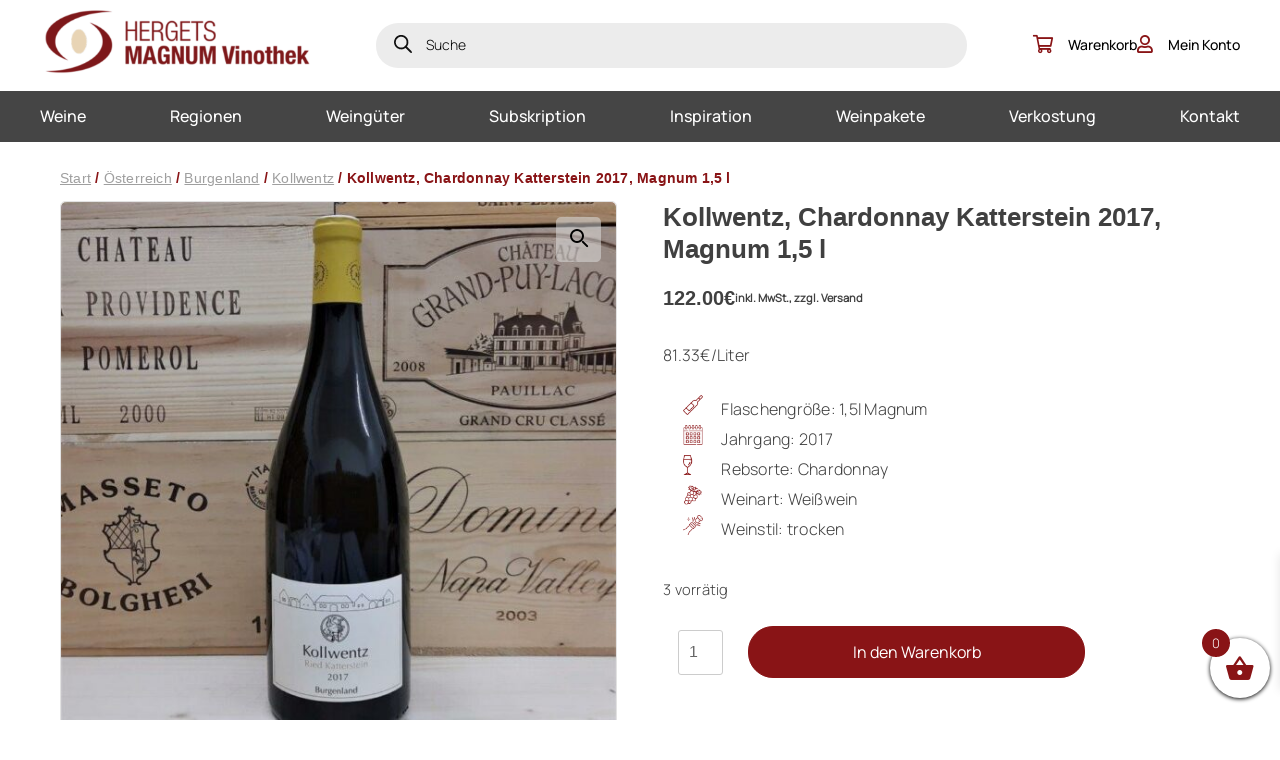

--- FILE ---
content_type: text/html; charset=UTF-8
request_url: https://www.magnumweine.at/produkt/kollwentz-chardonnay-katterstein-2017-magnum-15-l/
body_size: 24975
content:
<!doctype html>
<html lang="de">
<head>
	<meta charset="UTF-8">
	<meta name="viewport" content="width=device-width, initial-scale=1">
	<meta name='robots' content='index, follow, max-image-preview:large, max-snippet:-1, max-video-preview:-1' />

<!-- Google Tag Manager for WordPress by gtm4wp.com -->
<script data-cfasync="false" data-pagespeed-no-defer>
	var gtm4wp_datalayer_name = "dataLayer";
	var dataLayer = dataLayer || [];
	const gtm4wp_use_sku_instead = 0;
	const gtm4wp_currency = 'EUR';
	const gtm4wp_product_per_impression = 10;
	const gtm4wp_clear_ecommerce = false;
	const gtm4wp_datalayer_max_timeout = 2000;
</script>
<!-- End Google Tag Manager for WordPress by gtm4wp.com -->
	<!-- This site is optimized with the Yoast SEO plugin v26.8 - https://yoast.com/product/yoast-seo-wordpress/ -->
	<title>Kollwentz, Chardonnay Katterstein 2017, Magnum 1,5 l - Hergets MAGNUM Vinothek</title><link rel="preload" data-rocket-preload as="image" href="https://www.magnumweine.at/wp-content/uploads/2023/04/Katterstein-2017-1-600x600.jpg" imagesrcset="https://www.magnumweine.at/wp-content/uploads/2023/04/Katterstein-2017-1-600x600.jpg 600w, https://www.magnumweine.at/wp-content/uploads/2023/04/Katterstein-2017-1-300x300.jpg 300w, https://www.magnumweine.at/wp-content/uploads/2023/04/Katterstein-2017-1-150x150.jpg 150w, https://www.magnumweine.at/wp-content/uploads/2023/04/Katterstein-2017-1-100x100.jpg 100w, https://www.magnumweine.at/wp-content/uploads/2023/04/Katterstein-2017-1.jpg 768w" imagesizes="(max-width: 600px) 100vw, 600px" fetchpriority="high">
	<meta name="description" content="Besondere Weine für besondere Anlässe! Jetzt online kaufen!" />
	<link rel="canonical" href="https://www.magnumweine.at/produkt/kollwentz-chardonnay-katterstein-2017-magnum-15-l/" />
	<meta property="og:locale" content="de_DE" />
	<meta property="og:type" content="article" />
	<meta property="og:title" content="Kollwentz, Chardonnay Katterstein 2017, Magnum 1,5 l - Hergets MAGNUM Vinothek" />
	<meta property="og:description" content="Besondere Weine für besondere Anlässe! Jetzt online kaufen!" />
	<meta property="og:url" content="https://www.magnumweine.at/produkt/kollwentz-chardonnay-katterstein-2017-magnum-15-l/" />
	<meta property="og:site_name" content="Hergets MAGNUM Vinothek" />
	<meta property="article:publisher" content="https://www.facebook.com/magnumweine.at" />
	<meta property="article:modified_time" content="2024-05-07T13:04:08+00:00" />
	<meta property="og:image" content="https://www.magnumweine.at/wp-content/uploads/2023/04/Katterstein-2017-1.jpg" />
	<meta property="og:image:width" content="768" />
	<meta property="og:image:height" content="768" />
	<meta property="og:image:type" content="image/jpeg" />
	<meta name="twitter:card" content="summary_large_image" />
	<script type="application/ld+json" class="yoast-schema-graph">{"@context":"https://schema.org","@graph":[{"@type":"WebPage","@id":"https://www.magnumweine.at/produkt/kollwentz-chardonnay-katterstein-2017-magnum-15-l/","url":"https://www.magnumweine.at/produkt/kollwentz-chardonnay-katterstein-2017-magnum-15-l/","name":"Kollwentz, Chardonnay Katterstein 2017, Magnum 1,5 l - Hergets MAGNUM Vinothek","isPartOf":{"@id":"https://www.magnumweine.at/#website"},"primaryImageOfPage":{"@id":"https://www.magnumweine.at/produkt/kollwentz-chardonnay-katterstein-2017-magnum-15-l/#primaryimage"},"image":{"@id":"https://www.magnumweine.at/produkt/kollwentz-chardonnay-katterstein-2017-magnum-15-l/#primaryimage"},"thumbnailUrl":"https://www.magnumweine.at/wp-content/uploads/2023/04/Katterstein-2017-1.jpg","datePublished":"2019-05-29T09:00:14+00:00","dateModified":"2024-05-07T13:04:08+00:00","description":"Besondere Weine für besondere Anlässe! Jetzt online kaufen!","breadcrumb":{"@id":"https://www.magnumweine.at/produkt/kollwentz-chardonnay-katterstein-2017-magnum-15-l/#breadcrumb"},"inLanguage":"de","potentialAction":[{"@type":"ReadAction","target":["https://www.magnumweine.at/produkt/kollwentz-chardonnay-katterstein-2017-magnum-15-l/"]}]},{"@type":"ImageObject","inLanguage":"de","@id":"https://www.magnumweine.at/produkt/kollwentz-chardonnay-katterstein-2017-magnum-15-l/#primaryimage","url":"https://www.magnumweine.at/wp-content/uploads/2023/04/Katterstein-2017-1.jpg","contentUrl":"https://www.magnumweine.at/wp-content/uploads/2023/04/Katterstein-2017-1.jpg","width":768,"height":768,"caption":"Kollwentz, Chardonnay Katterstein 2017, Magnum 1,5 l"},{"@type":"BreadcrumbList","@id":"https://www.magnumweine.at/produkt/kollwentz-chardonnay-katterstein-2017-magnum-15-l/#breadcrumb","itemListElement":[{"@type":"ListItem","position":1,"name":"Home","item":"https://www.magnumweine.at/"},{"@type":"ListItem","position":2,"name":"Shop","item":"https://www.magnumweine.at/shop/"},{"@type":"ListItem","position":3,"name":"Kollwentz, Chardonnay Katterstein 2017, Magnum 1,5 l"}]},{"@type":"WebSite","@id":"https://www.magnumweine.at/#website","url":"https://www.magnumweine.at/","name":"Hergets MAGNUM Vinothek","description":"Besondere Weine für besondere Anlässe.","publisher":{"@id":"https://www.magnumweine.at/#organization"},"alternateName":"Magnum Weine","potentialAction":[{"@type":"SearchAction","target":{"@type":"EntryPoint","urlTemplate":"https://www.magnumweine.at/?s={search_term_string}"},"query-input":{"@type":"PropertyValueSpecification","valueRequired":true,"valueName":"search_term_string"}}],"inLanguage":"de"},{"@type":"Organization","@id":"https://www.magnumweine.at/#organization","name":"Hergets MAGNUM Vinothek","alternateName":"Magnum Weine","url":"https://www.magnumweine.at/","logo":{"@type":"ImageObject","inLanguage":"de","@id":"https://www.magnumweine.at/#/schema/logo/image/","url":"https://www.magnumweine.at/wp-content/uploads/2023/05/cropped-nav-logo.png","contentUrl":"https://www.magnumweine.at/wp-content/uploads/2023/05/cropped-nav-logo.png","width":385,"height":95,"caption":"Hergets MAGNUM Vinothek"},"image":{"@id":"https://www.magnumweine.at/#/schema/logo/image/"},"sameAs":["https://www.facebook.com/magnumweine.at"]}]}</script>
	<!-- / Yoast SEO plugin. -->


<link rel='dns-prefetch' href='//www.magnumweine.at' />

<style id='wp-img-auto-sizes-contain-inline-css'>
img:is([sizes=auto i],[sizes^="auto," i]){contain-intrinsic-size:3000px 1500px}
/*# sourceURL=wp-img-auto-sizes-contain-inline-css */
</style>
<link rel='stylesheet' id='font-awesome-css' href='https://www.magnumweine.at/wp-content/plugins/woocommerce-ajax-filters/berocket/assets/css/font-awesome.min.css?ver=6.9' media='all' />
<style id='font-awesome-inline-css'>
[data-font="FontAwesome"]:before {font-family: 'FontAwesome' !important;content: attr(data-icon) !important;speak: none !important;font-weight: normal !important;font-variant: normal !important;text-transform: none !important;line-height: 1 !important;font-style: normal !important;-webkit-font-smoothing: antialiased !important;-moz-osx-font-smoothing: grayscale !important;}
/*# sourceURL=font-awesome-inline-css */
</style>
<link rel='stylesheet' id='berocket_aapf_widget-style-css' href='https://www.magnumweine.at/wp-content/plugins/woocommerce-ajax-filters/assets/frontend/css/fullmain.min.css?ver=3.1.9.6' media='all' />
<link rel='stylesheet' id='wp-block-library-css' href='https://www.magnumweine.at/wp-includes/css/dist/block-library/style.min.css?ver=6.9' media='all' />
<link rel='stylesheet' id='wc-blocks-style-css' href='https://www.magnumweine.at/wp-content/plugins/woocommerce/assets/client/blocks/wc-blocks.css?ver=wc-10.4.3' media='all' />
<style id='global-styles-inline-css'>
:root{--wp--preset--aspect-ratio--square: 1;--wp--preset--aspect-ratio--4-3: 4/3;--wp--preset--aspect-ratio--3-4: 3/4;--wp--preset--aspect-ratio--3-2: 3/2;--wp--preset--aspect-ratio--2-3: 2/3;--wp--preset--aspect-ratio--16-9: 16/9;--wp--preset--aspect-ratio--9-16: 9/16;--wp--preset--color--black: #000000;--wp--preset--color--cyan-bluish-gray: #abb8c3;--wp--preset--color--white: #ffffff;--wp--preset--color--pale-pink: #f78da7;--wp--preset--color--vivid-red: #cf2e2e;--wp--preset--color--luminous-vivid-orange: #ff6900;--wp--preset--color--luminous-vivid-amber: #fcb900;--wp--preset--color--light-green-cyan: #7bdcb5;--wp--preset--color--vivid-green-cyan: #00d084;--wp--preset--color--pale-cyan-blue: #8ed1fc;--wp--preset--color--vivid-cyan-blue: #0693e3;--wp--preset--color--vivid-purple: #9b51e0;--wp--preset--gradient--vivid-cyan-blue-to-vivid-purple: linear-gradient(135deg,rgb(6,147,227) 0%,rgb(155,81,224) 100%);--wp--preset--gradient--light-green-cyan-to-vivid-green-cyan: linear-gradient(135deg,rgb(122,220,180) 0%,rgb(0,208,130) 100%);--wp--preset--gradient--luminous-vivid-amber-to-luminous-vivid-orange: linear-gradient(135deg,rgb(252,185,0) 0%,rgb(255,105,0) 100%);--wp--preset--gradient--luminous-vivid-orange-to-vivid-red: linear-gradient(135deg,rgb(255,105,0) 0%,rgb(207,46,46) 100%);--wp--preset--gradient--very-light-gray-to-cyan-bluish-gray: linear-gradient(135deg,rgb(238,238,238) 0%,rgb(169,184,195) 100%);--wp--preset--gradient--cool-to-warm-spectrum: linear-gradient(135deg,rgb(74,234,220) 0%,rgb(151,120,209) 20%,rgb(207,42,186) 40%,rgb(238,44,130) 60%,rgb(251,105,98) 80%,rgb(254,248,76) 100%);--wp--preset--gradient--blush-light-purple: linear-gradient(135deg,rgb(255,206,236) 0%,rgb(152,150,240) 100%);--wp--preset--gradient--blush-bordeaux: linear-gradient(135deg,rgb(254,205,165) 0%,rgb(254,45,45) 50%,rgb(107,0,62) 100%);--wp--preset--gradient--luminous-dusk: linear-gradient(135deg,rgb(255,203,112) 0%,rgb(199,81,192) 50%,rgb(65,88,208) 100%);--wp--preset--gradient--pale-ocean: linear-gradient(135deg,rgb(255,245,203) 0%,rgb(182,227,212) 50%,rgb(51,167,181) 100%);--wp--preset--gradient--electric-grass: linear-gradient(135deg,rgb(202,248,128) 0%,rgb(113,206,126) 100%);--wp--preset--gradient--midnight: linear-gradient(135deg,rgb(2,3,129) 0%,rgb(40,116,252) 100%);--wp--preset--font-size--small: 13px;--wp--preset--font-size--medium: 20px;--wp--preset--font-size--large: 36px;--wp--preset--font-size--x-large: 42px;--wp--preset--spacing--20: 0.44rem;--wp--preset--spacing--30: 0.67rem;--wp--preset--spacing--40: 1rem;--wp--preset--spacing--50: 1.5rem;--wp--preset--spacing--60: 2.25rem;--wp--preset--spacing--70: 3.38rem;--wp--preset--spacing--80: 5.06rem;--wp--preset--shadow--natural: 6px 6px 9px rgba(0, 0, 0, 0.2);--wp--preset--shadow--deep: 12px 12px 50px rgba(0, 0, 0, 0.4);--wp--preset--shadow--sharp: 6px 6px 0px rgba(0, 0, 0, 0.2);--wp--preset--shadow--outlined: 6px 6px 0px -3px rgb(255, 255, 255), 6px 6px rgb(0, 0, 0);--wp--preset--shadow--crisp: 6px 6px 0px rgb(0, 0, 0);}:where(.is-layout-flex){gap: 0.5em;}:where(.is-layout-grid){gap: 0.5em;}body .is-layout-flex{display: flex;}.is-layout-flex{flex-wrap: wrap;align-items: center;}.is-layout-flex > :is(*, div){margin: 0;}body .is-layout-grid{display: grid;}.is-layout-grid > :is(*, div){margin: 0;}:where(.wp-block-columns.is-layout-flex){gap: 2em;}:where(.wp-block-columns.is-layout-grid){gap: 2em;}:where(.wp-block-post-template.is-layout-flex){gap: 1.25em;}:where(.wp-block-post-template.is-layout-grid){gap: 1.25em;}.has-black-color{color: var(--wp--preset--color--black) !important;}.has-cyan-bluish-gray-color{color: var(--wp--preset--color--cyan-bluish-gray) !important;}.has-white-color{color: var(--wp--preset--color--white) !important;}.has-pale-pink-color{color: var(--wp--preset--color--pale-pink) !important;}.has-vivid-red-color{color: var(--wp--preset--color--vivid-red) !important;}.has-luminous-vivid-orange-color{color: var(--wp--preset--color--luminous-vivid-orange) !important;}.has-luminous-vivid-amber-color{color: var(--wp--preset--color--luminous-vivid-amber) !important;}.has-light-green-cyan-color{color: var(--wp--preset--color--light-green-cyan) !important;}.has-vivid-green-cyan-color{color: var(--wp--preset--color--vivid-green-cyan) !important;}.has-pale-cyan-blue-color{color: var(--wp--preset--color--pale-cyan-blue) !important;}.has-vivid-cyan-blue-color{color: var(--wp--preset--color--vivid-cyan-blue) !important;}.has-vivid-purple-color{color: var(--wp--preset--color--vivid-purple) !important;}.has-black-background-color{background-color: var(--wp--preset--color--black) !important;}.has-cyan-bluish-gray-background-color{background-color: var(--wp--preset--color--cyan-bluish-gray) !important;}.has-white-background-color{background-color: var(--wp--preset--color--white) !important;}.has-pale-pink-background-color{background-color: var(--wp--preset--color--pale-pink) !important;}.has-vivid-red-background-color{background-color: var(--wp--preset--color--vivid-red) !important;}.has-luminous-vivid-orange-background-color{background-color: var(--wp--preset--color--luminous-vivid-orange) !important;}.has-luminous-vivid-amber-background-color{background-color: var(--wp--preset--color--luminous-vivid-amber) !important;}.has-light-green-cyan-background-color{background-color: var(--wp--preset--color--light-green-cyan) !important;}.has-vivid-green-cyan-background-color{background-color: var(--wp--preset--color--vivid-green-cyan) !important;}.has-pale-cyan-blue-background-color{background-color: var(--wp--preset--color--pale-cyan-blue) !important;}.has-vivid-cyan-blue-background-color{background-color: var(--wp--preset--color--vivid-cyan-blue) !important;}.has-vivid-purple-background-color{background-color: var(--wp--preset--color--vivid-purple) !important;}.has-black-border-color{border-color: var(--wp--preset--color--black) !important;}.has-cyan-bluish-gray-border-color{border-color: var(--wp--preset--color--cyan-bluish-gray) !important;}.has-white-border-color{border-color: var(--wp--preset--color--white) !important;}.has-pale-pink-border-color{border-color: var(--wp--preset--color--pale-pink) !important;}.has-vivid-red-border-color{border-color: var(--wp--preset--color--vivid-red) !important;}.has-luminous-vivid-orange-border-color{border-color: var(--wp--preset--color--luminous-vivid-orange) !important;}.has-luminous-vivid-amber-border-color{border-color: var(--wp--preset--color--luminous-vivid-amber) !important;}.has-light-green-cyan-border-color{border-color: var(--wp--preset--color--light-green-cyan) !important;}.has-vivid-green-cyan-border-color{border-color: var(--wp--preset--color--vivid-green-cyan) !important;}.has-pale-cyan-blue-border-color{border-color: var(--wp--preset--color--pale-cyan-blue) !important;}.has-vivid-cyan-blue-border-color{border-color: var(--wp--preset--color--vivid-cyan-blue) !important;}.has-vivid-purple-border-color{border-color: var(--wp--preset--color--vivid-purple) !important;}.has-vivid-cyan-blue-to-vivid-purple-gradient-background{background: var(--wp--preset--gradient--vivid-cyan-blue-to-vivid-purple) !important;}.has-light-green-cyan-to-vivid-green-cyan-gradient-background{background: var(--wp--preset--gradient--light-green-cyan-to-vivid-green-cyan) !important;}.has-luminous-vivid-amber-to-luminous-vivid-orange-gradient-background{background: var(--wp--preset--gradient--luminous-vivid-amber-to-luminous-vivid-orange) !important;}.has-luminous-vivid-orange-to-vivid-red-gradient-background{background: var(--wp--preset--gradient--luminous-vivid-orange-to-vivid-red) !important;}.has-very-light-gray-to-cyan-bluish-gray-gradient-background{background: var(--wp--preset--gradient--very-light-gray-to-cyan-bluish-gray) !important;}.has-cool-to-warm-spectrum-gradient-background{background: var(--wp--preset--gradient--cool-to-warm-spectrum) !important;}.has-blush-light-purple-gradient-background{background: var(--wp--preset--gradient--blush-light-purple) !important;}.has-blush-bordeaux-gradient-background{background: var(--wp--preset--gradient--blush-bordeaux) !important;}.has-luminous-dusk-gradient-background{background: var(--wp--preset--gradient--luminous-dusk) !important;}.has-pale-ocean-gradient-background{background: var(--wp--preset--gradient--pale-ocean) !important;}.has-electric-grass-gradient-background{background: var(--wp--preset--gradient--electric-grass) !important;}.has-midnight-gradient-background{background: var(--wp--preset--gradient--midnight) !important;}.has-small-font-size{font-size: var(--wp--preset--font-size--small) !important;}.has-medium-font-size{font-size: var(--wp--preset--font-size--medium) !important;}.has-large-font-size{font-size: var(--wp--preset--font-size--large) !important;}.has-x-large-font-size{font-size: var(--wp--preset--font-size--x-large) !important;}
/*# sourceURL=global-styles-inline-css */
</style>

<style id='classic-theme-styles-inline-css'>
/*! This file is auto-generated */
.wp-block-button__link{color:#fff;background-color:#32373c;border-radius:9999px;box-shadow:none;text-decoration:none;padding:calc(.667em + 2px) calc(1.333em + 2px);font-size:1.125em}.wp-block-file__button{background:#32373c;color:#fff;text-decoration:none}
/*# sourceURL=/wp-includes/css/classic-themes.min.css */
</style>
<link rel='stylesheet' id='wp-components-css' href='https://www.magnumweine.at/wp-includes/css/dist/components/style.min.css?ver=6.9' media='all' />
<link rel='stylesheet' id='wp-preferences-css' href='https://www.magnumweine.at/wp-includes/css/dist/preferences/style.min.css?ver=6.9' media='all' />
<link rel='stylesheet' id='wp-block-editor-css' href='https://www.magnumweine.at/wp-includes/css/dist/block-editor/style.min.css?ver=6.9' media='all' />
<link rel='stylesheet' id='popup-maker-block-library-style-css' href='https://www.magnumweine.at/wp-content/plugins/popup-maker/dist/packages/block-library-style.css?ver=dbea705cfafe089d65f1' media='all' />
<link rel='stylesheet' id='photoswipe-css' href='https://www.magnumweine.at/wp-content/plugins/woocommerce/assets/css/photoswipe/photoswipe.min.css?ver=10.4.3' media='all' />
<link rel='stylesheet' id='photoswipe-default-skin-css' href='https://www.magnumweine.at/wp-content/plugins/woocommerce/assets/css/photoswipe/default-skin/default-skin.min.css?ver=10.4.3' media='all' />
<link rel='stylesheet' id='woocommerce-layout-css' href='https://www.magnumweine.at/wp-content/plugins/woocommerce/assets/css/woocommerce-layout.css?ver=10.4.3' media='all' />
<link rel='stylesheet' id='woocommerce-smallscreen-css' href='https://www.magnumweine.at/wp-content/plugins/woocommerce/assets/css/woocommerce-smallscreen.css?ver=10.4.3' media='only screen and (max-width: 768px)' />
<link rel='stylesheet' id='woocommerce-general-css' href='https://www.magnumweine.at/wp-content/plugins/woocommerce/assets/css/woocommerce.css?ver=10.4.3' media='all' />
<style id='woocommerce-inline-inline-css'>
.woocommerce form .form-row .required { visibility: visible; }
/*# sourceURL=woocommerce-inline-inline-css */
</style>
<link rel='stylesheet' id='yith-wcan-shortcodes-css' href='https://www.magnumweine.at/wp-content/plugins/yith-woocommerce-ajax-navigation/assets/css/shortcodes.css?ver=5.16.0' media='all' />
<style id='yith-wcan-shortcodes-inline-css'>
:root{
	--yith-wcan-filters_colors_titles: #434343;
	--yith-wcan-filters_colors_background: #FFFFFF;
	--yith-wcan-filters_colors_accent: #A7144C;
	--yith-wcan-filters_colors_accent_r: 167;
	--yith-wcan-filters_colors_accent_g: 20;
	--yith-wcan-filters_colors_accent_b: 76;
	--yith-wcan-color_swatches_border_radius: 100%;
	--yith-wcan-color_swatches_size: 30px;
	--yith-wcan-labels_style_background: #FFFFFF;
	--yith-wcan-labels_style_background_hover: #A7144C;
	--yith-wcan-labels_style_background_active: #A7144C;
	--yith-wcan-labels_style_text: #434343;
	--yith-wcan-labels_style_text_hover: #FFFFFF;
	--yith-wcan-labels_style_text_active: #FFFFFF;
	--yith-wcan-anchors_style_text: #434343;
	--yith-wcan-anchors_style_text_hover: #A7144C;
	--yith-wcan-anchors_style_text_active: #A7144C;
}
/*# sourceURL=yith-wcan-shortcodes-inline-css */
</style>
<link rel='stylesheet' id='dgwt-wcas-style-css' href='https://www.magnumweine.at/wp-content/plugins/ajax-search-for-woocommerce/assets/css/style.min.css?ver=1.32.2' media='all' />
<link rel='stylesheet' id='xoo-wsc-fonts-css' href='https://www.magnumweine.at/wp-content/plugins/side-cart-woocommerce/assets/css/xoo-wsc-fonts.css?ver=2.7.2' media='all' />
<link rel='stylesheet' id='xoo-wsc-style-css' href='https://www.magnumweine.at/wp-content/plugins/side-cart-woocommerce/assets/css/xoo-wsc-style.css?ver=2.7.2' media='all' />
<style id='xoo-wsc-style-inline-css'>




.xoo-wsc-ft-buttons-cont a.xoo-wsc-ft-btn, .xoo-wsc-container .xoo-wsc-btn {
	background-color: #000000;
	color: #ffffff;
	border: 2px solid #ffffff;
	padding: 10px 20px;
}

.xoo-wsc-ft-buttons-cont a.xoo-wsc-ft-btn:hover, .xoo-wsc-container .xoo-wsc-btn:hover {
	background-color: #ffffff;
	color: #000000;
	border: 2px solid #000000;
}

 

.xoo-wsc-footer{
	background-color: #ffffff;
	color: #000000;
	padding: 10px 20px;
	box-shadow: 0 -5px 10px #0000001a;
}

.xoo-wsc-footer, .xoo-wsc-footer a, .xoo-wsc-footer .amount{
	font-size: 18px;
}

.xoo-wsc-btn .amount{
	color: #ffffff}

.xoo-wsc-btn:hover .amount{
	color: #000000;
}

.xoo-wsc-ft-buttons-cont{
	grid-template-columns: auto;
}

.xoo-wsc-basket{
	bottom: 12px;
	right: 0px;
	background-color: #ffffff;
	color: #000000;
	box-shadow: 0 1px 4px 0;
	border-radius: 50%;
	display: flex;
	width: 60px;
	height: 60px;
}


.xoo-wsc-bki{
	font-size: 30px}

.xoo-wsc-items-count{
	top: -9px;
	left: -8px;
}

.xoo-wsc-items-count, .xoo-wsch-items-count{
	background-color: #000000;
	color: #ffffff;
}

.xoo-wsc-container, .xoo-wsc-slider{
	max-width: 320px;
	right: -320px;
	top: 0;bottom: 0;
	bottom: 0;
	font-family: }


.xoo-wsc-cart-active .xoo-wsc-container, .xoo-wsc-slider-active .xoo-wsc-slider{
	right: 0;
}


.xoo-wsc-cart-active .xoo-wsc-basket{
	right: 320px;
}

.xoo-wsc-slider{
	right: -320px;
}

span.xoo-wsch-close {
    font-size: 16px;
}

	.xoo-wsch-top{
		justify-content: center;
	}
	span.xoo-wsch-close {
	    right: 10px;
	}

.xoo-wsch-text{
	font-size: 20px;
}

.xoo-wsc-header{
	color: #000000;
	background-color: #ffffff;
	border-bottom: 2px solid #eee;
	padding: 15px 15px;
}


.xoo-wsc-body{
	background-color: #ffffff;
}

.xoo-wsc-products:not(.xoo-wsc-pattern-card), .xoo-wsc-products:not(.xoo-wsc-pattern-card) span.amount, .xoo-wsc-products:not(.xoo-wsc-pattern-card) a{
	font-size: 16px;
	color: #000000;
}

.xoo-wsc-products:not(.xoo-wsc-pattern-card) .xoo-wsc-product{
	padding: 20px 15px;
	margin: 0;
	border-radius: 0px;
	box-shadow: 0 0;
	background-color: transparent;
}

.xoo-wsc-sum-col{
	justify-content: center;
}


/** Shortcode **/
.xoo-wsc-sc-count{
	background-color: #000000;
	color: #ffffff;
}

.xoo-wsc-sc-bki{
	font-size: 28px;
	color: #000000;
}
.xoo-wsc-sc-cont{
	color: #000000;
}


.xoo-wsc-product dl.variation {
	display: block;
}


.xoo-wsc-product-cont{
	padding: 10px 10px;
}

.xoo-wsc-products:not(.xoo-wsc-pattern-card) .xoo-wsc-img-col{
	width: 30%;
}

.xoo-wsc-pattern-card .xoo-wsc-img-col img{
	max-width: 100%;
	height: auto;
}

.xoo-wsc-products:not(.xoo-wsc-pattern-card) .xoo-wsc-sum-col{
	width: 70%;
}

.xoo-wsc-pattern-card .xoo-wsc-product-cont{
	width: 50% 
}

@media only screen and (max-width: 600px) {
	.xoo-wsc-pattern-card .xoo-wsc-product-cont  {
		width: 50%;
	}
}


.xoo-wsc-pattern-card .xoo-wsc-product{
	border: 0;
	box-shadow: 0px 10px 15px -12px #0000001a;
}


.xoo-wsc-sm-front{
	background-color: #eee;
}
.xoo-wsc-pattern-card, .xoo-wsc-sm-front{
	border-bottom-left-radius: 5px;
	border-bottom-right-radius: 5px;
}
.xoo-wsc-pattern-card, .xoo-wsc-img-col img, .xoo-wsc-img-col, .xoo-wsc-sm-back-cont{
	border-top-left-radius: 5px;
	border-top-right-radius: 5px;
}
.xoo-wsc-sm-back{
	background-color: #fff;
}
.xoo-wsc-pattern-card, .xoo-wsc-pattern-card a, .xoo-wsc-pattern-card .amount{
	font-size: 16px;
}

.xoo-wsc-sm-front, .xoo-wsc-sm-front a, .xoo-wsc-sm-front .amount{
	color: #000;
}

.xoo-wsc-sm-back, .xoo-wsc-sm-back a, .xoo-wsc-sm-back .amount{
	color: #000;
}


.magictime {
    animation-duration: 0.5s;
}



span.xoo-wsch-items-count{
	height: 20px;
	line-height: 20px;
	width: 20px;
}

span.xoo-wsch-icon{
	font-size: 30px
}

.xoo-wsc-smr-del{
	font-size: 16px
}
/*# sourceURL=xoo-wsc-style-inline-css */
</style>
<link rel='stylesheet' id='lemontec-style-css' href='https://www.magnumweine.at/wp-content/themes/magnumweine/style.css?ver=1.0.97' media='all' />
<link rel='stylesheet' id='lemontec-theme-css' href='https://www.magnumweine.at/wp-content/themes/magnumweine/assets/css/styles.css?ver=1.0.97' media='all' />
<link rel='stylesheet' id='lemontec-icomoon-css' href='https://www.magnumweine.at/wp-content/themes/magnumweine/assets/css/icomoon.css?ver=1.0.97' media='all' />
<link rel='stylesheet' id='lemontec-theme-slick-css' href='https://www.magnumweine.at/wp-content/themes/magnumweine/assets/css/slick-theme.css?ver=1.0.97' media='all' />
<link rel='stylesheet' id='lemontec-slick-css' href='https://www.magnumweine.at/wp-content/themes/magnumweine/assets/css/slick.css?ver=1.0.97' media='all' />
<link rel='stylesheet' id='lemontec-acf-blocks-css' href='https://www.magnumweine.at/wp-content/themes/magnumweine/assets/css/acf-blocks.css?ver=1.0.97' media='all' />
<link rel='stylesheet' id='mollie-applepaydirect-css' href='https://www.magnumweine.at/wp-content/plugins/mollie-payments-for-woocommerce/public/css/mollie-applepaydirect.min.css?ver=1768871346' media='screen' />
<link rel='stylesheet' id='newsletter-css' href='https://www.magnumweine.at/wp-content/plugins/newsletter/style.css?ver=9.1.1' media='all' />
<script src="https://www.magnumweine.at/wp-includes/js/jquery/jquery.min.js?ver=3.7.1" id="jquery-core-js"></script>
<script src="https://www.magnumweine.at/wp-includes/js/jquery/jquery-migrate.min.js?ver=3.4.1" id="jquery-migrate-js"></script>
<script src="https://www.magnumweine.at/wp-includes/js/dist/hooks.min.js?ver=dd5603f07f9220ed27f1" id="wp-hooks-js"></script>
<script id="say-what-js-js-extra">
var say_what_data = {"replacements":{"woocommerce-extra-product-sorting-options|Sort by name: A to Z|":"Alphabetisch sortieren (A-Z)","woocommerce-extra-product-sorting-options|Show sale items first|":"Aktionsprodukte zuerst"}};
//# sourceURL=say-what-js-js-extra
</script>
<script src="https://www.magnumweine.at/wp-content/plugins/say-what/assets/build/frontend.js?ver=fd31684c45e4d85aeb4e" id="say-what-js-js"></script>
<script src="https://www.magnumweine.at/wp-content/plugins/woocommerce/assets/js/jquery-blockui/jquery.blockUI.min.js?ver=2.7.0-wc.10.4.3" id="wc-jquery-blockui-js" defer data-wp-strategy="defer"></script>
<script id="wc-add-to-cart-js-extra">
var wc_add_to_cart_params = {"ajax_url":"/wp-admin/admin-ajax.php","wc_ajax_url":"/?wc-ajax=%%endpoint%%","i18n_view_cart":"Warenkorb anzeigen","cart_url":"https://www.magnumweine.at/cart/","is_cart":"","cart_redirect_after_add":"no"};
//# sourceURL=wc-add-to-cart-js-extra
</script>
<script src="https://www.magnumweine.at/wp-content/plugins/woocommerce/assets/js/frontend/add-to-cart.min.js?ver=10.4.3" id="wc-add-to-cart-js" defer data-wp-strategy="defer"></script>
<script src="https://www.magnumweine.at/wp-content/plugins/woocommerce/assets/js/zoom/jquery.zoom.min.js?ver=1.7.21-wc.10.4.3" id="wc-zoom-js" defer data-wp-strategy="defer"></script>
<script src="https://www.magnumweine.at/wp-content/plugins/woocommerce/assets/js/flexslider/jquery.flexslider.min.js?ver=2.7.2-wc.10.4.3" id="wc-flexslider-js" defer data-wp-strategy="defer"></script>
<script src="https://www.magnumweine.at/wp-content/plugins/woocommerce/assets/js/photoswipe/photoswipe.min.js?ver=4.1.1-wc.10.4.3" id="wc-photoswipe-js" defer data-wp-strategy="defer"></script>
<script src="https://www.magnumweine.at/wp-content/plugins/woocommerce/assets/js/photoswipe/photoswipe-ui-default.min.js?ver=4.1.1-wc.10.4.3" id="wc-photoswipe-ui-default-js" defer data-wp-strategy="defer"></script>
<script id="wc-single-product-js-extra">
var wc_single_product_params = {"i18n_required_rating_text":"Bitte w\u00e4hle eine Bewertung","i18n_rating_options":["1 von 5\u00a0Sternen","2 von 5\u00a0Sternen","3 von 5\u00a0Sternen","4 von 5\u00a0Sternen","5 von 5\u00a0Sternen"],"i18n_product_gallery_trigger_text":"Bildergalerie im Vollbildmodus anzeigen","review_rating_required":"yes","flexslider":{"rtl":false,"animation":"slide","smoothHeight":true,"directionNav":false,"controlNav":"thumbnails","slideshow":false,"animationSpeed":500,"animationLoop":false,"allowOneSlide":false},"zoom_enabled":"1","zoom_options":[],"photoswipe_enabled":"1","photoswipe_options":{"shareEl":false,"closeOnScroll":false,"history":false,"hideAnimationDuration":0,"showAnimationDuration":0},"flexslider_enabled":"1"};
//# sourceURL=wc-single-product-js-extra
</script>
<script src="https://www.magnumweine.at/wp-content/plugins/woocommerce/assets/js/frontend/single-product.min.js?ver=10.4.3" id="wc-single-product-js" defer data-wp-strategy="defer"></script>
<script src="https://www.magnumweine.at/wp-content/plugins/woocommerce/assets/js/js-cookie/js.cookie.min.js?ver=2.1.4-wc.10.4.3" id="wc-js-cookie-js" defer data-wp-strategy="defer"></script>
<script id="woocommerce-js-extra">
var woocommerce_params = {"ajax_url":"/wp-admin/admin-ajax.php","wc_ajax_url":"/?wc-ajax=%%endpoint%%","i18n_password_show":"Passwort anzeigen","i18n_password_hide":"Passwort ausblenden"};
//# sourceURL=woocommerce-js-extra
</script>
<script src="https://www.magnumweine.at/wp-content/plugins/woocommerce/assets/js/frontend/woocommerce.min.js?ver=10.4.3" id="woocommerce-js" defer data-wp-strategy="defer"></script>
		<style>
			.dgwt-wcas-ico-magnifier,.dgwt-wcas-ico-magnifier-handler{max-width:20px}.dgwt-wcas-search-wrapp{max-width:600px}		</style>
			<noscript><style>.woocommerce-product-gallery{ opacity: 1 !important; }</style></noscript>
	<link rel="icon" href="https://www.magnumweine.at/wp-content/uploads/2023/04/cropped-fav-magnumweine-32x32.png" sizes="32x32" />
<link rel="icon" href="https://www.magnumweine.at/wp-content/uploads/2023/04/cropped-fav-magnumweine-192x192.png" sizes="192x192" />
<link rel="apple-touch-icon" href="https://www.magnumweine.at/wp-content/uploads/2023/04/cropped-fav-magnumweine-180x180.png" />
<meta name="msapplication-TileImage" content="https://www.magnumweine.at/wp-content/uploads/2023/04/cropped-fav-magnumweine-270x270.png" />
		<style id="wp-custom-css">
			.siegel_inner {
	max-width: 830px;
	margin: auto;
}
		</style>
		<meta name="generator" content="WP Rocket 3.20.3" data-wpr-features="wpr_oci wpr_preload_links wpr_desktop" /></head>

<body class="wp-singular product-template-default single single-product postid-4500 wp-custom-logo wp-theme-magnumweine theme-magnumweine woocommerce woocommerce-page woocommerce-no-js yith-wcan-free">
<div  id="page" class="site">
	<a class="skip-link screen-reader-text" href="#primary">Skip to content</a>
	<header  id="masthead" class="site-header">
        <div  class="header-desktop">
            <div class="top-bar">
                <div class="top-bar-inner container">
                    <div class="site-branding">
                        <a href="https://www.magnumweine.at/" class="custom-logo-link" rel="home"><img width="385" height="95" src="https://www.magnumweine.at/wp-content/uploads/2023/05/cropped-nav-logo.png" class="custom-logo" alt="Hergets Magnum Vinothek Logo" decoding="async" srcset="https://www.magnumweine.at/wp-content/uploads/2023/05/cropped-nav-logo.png 385w, https://www.magnumweine.at/wp-content/uploads/2023/05/cropped-nav-logo-300x74.png 300w, https://www.magnumweine.at/wp-content/uploads/2023/05/cropped-nav-logo-64x16.png 64w" sizes="(max-width: 385px) 100vw, 385px" /></a>                    </div>
                    <div  class="dgwt-wcas-search-wrapp dgwt-wcas-has-submit woocommerce dgwt-wcas-style-pirx js-dgwt-wcas-layout-classic dgwt-wcas-layout-classic js-dgwt-wcas-mobile-overlay-enabled">
		<form class="dgwt-wcas-search-form" role="search" action="https://www.magnumweine.at/" method="get">
		<div class="dgwt-wcas-sf-wrapp">
						<label class="screen-reader-text"
				for="dgwt-wcas-search-input-1">
				Products search			</label>

			<input
				id="dgwt-wcas-search-input-1"
				type="search"
				class="dgwt-wcas-search-input"
				name="s"
				value=""
				placeholder="Suche"
				autocomplete="off"
							/>
			<div class="dgwt-wcas-preloader"></div>

			<div class="dgwt-wcas-voice-search"></div>

							<button type="submit"
						aria-label="Search"
						class="dgwt-wcas-search-submit">				<svg
					class="dgwt-wcas-ico-magnifier" xmlns="http://www.w3.org/2000/svg" width="18" height="18" viewBox="0 0 18 18">
					<path  d=" M 16.722523,17.901412 C 16.572585,17.825208 15.36088,16.670476 14.029846,15.33534 L 11.609782,12.907819 11.01926,13.29667 C 8.7613237,14.783493 5.6172703,14.768302 3.332423,13.259528 -0.07366363,11.010358 -1.0146502,6.5989684 1.1898146,3.2148776
					1.5505179,2.6611594 2.4056498,1.7447266 2.9644271,1.3130497 3.4423015,0.94387379 4.3921825,0.48568469 5.1732652,0.2475835 5.886299,0.03022609 6.1341883,0 7.2037391,0 8.2732897,0 8.521179,0.03022609 9.234213,0.2475835 c 0.781083,0.23810119 1.730962,0.69629029 2.208837,1.0654662
					0.532501,0.4113763 1.39922,1.3400096 1.760153,1.8858877 1.520655,2.2998531 1.599025,5.3023778 0.199549,7.6451086 -0.208076,0.348322 -0.393306,0.668209 -0.411622,0.710863 -0.01831,0.04265 1.065556,1.18264 2.408603,2.533307 1.343046,1.350666 2.486621,2.574792 2.541278,2.720279 0.282475,0.7519
					-0.503089,1.456506 -1.218488,1.092917 z M 8.4027892,12.475062 C 9.434946,12.25579 10.131043,11.855461 10.99416,10.984753 11.554519,10.419467 11.842507,10.042366 12.062078,9.5863882 12.794223,8.0659672 12.793657,6.2652398 12.060578,4.756293 11.680383,3.9737304 10.453587,2.7178427
					9.730569,2.3710306 8.6921295,1.8729196 8.3992147,1.807606 7.2037567,1.807606 6.0082984,1.807606 5.7153841,1.87292 4.6769446,2.3710306 3.9539263,2.7178427 2.7271301,3.9737304 2.3469352,4.756293 1.6138384,6.2652398 1.6132726,8.0659672 2.3454252,9.5863882 c 0.4167354,0.8654208 1.5978784,2.0575608
					2.4443766,2.4671358 1.0971012,0.530827 2.3890403,0.681561 3.6130134,0.421538 z
					"/>
				</svg>
				</button>
			
			<input type="hidden" name="post_type" value="product"/>
			<input type="hidden" name="dgwt_wcas" value="1"/>

			
					</div>
	</form>
</div>
                    <div class="nav-icons">
                        <ul>
                            <li><a href="https://www.magnumweine.at/cart/"><span class="icon-cart-regular"></span>Warenkorb</a></li>
                            <li><a href="https://www.magnumweine.at/my-account/"><span class="icon-user-regular"></span>Mein Konto</a></li>
                        </ul>
                    </div>
                </div>
            </div>
            <nav id="site-navigation" class="main-navigation">
                <button class="menu-toggle" aria-controls="primary-menu" aria-expanded="false">Primary Menu</button>
                <div class="menu-main-menu-container"><ul id="primary-menu" class="menu"><li id="menu-item-6779" class="menu-item menu-item-type-post_type menu-item-object-page menu-item-has-children current_page_parent menu-item-6779"><a href="https://www.magnumweine.at/shop/">Weine</a><span class="toggle_arrow"></span>
<ul class="sub-menu">
	<li id="menu-item-6774" class="menu-item menu-item-type-post_type menu-item-object-page menu-item-has-children current_page_parent menu-item-6774"><a href="https://www.magnumweine.at/shop/">Alle Weine</a><span class="toggle_arrow"></span>
	<ul class="sub-menu">
		<li id="menu-item-6775" class="menu-item menu-item-type-custom menu-item-object-custom menu-item-6775"><a href="https://www.magnumweine.at/weinart/rotwein/">Rotweine</a><span class="toggle_arrow"></span></li>
		<li id="menu-item-6776" class="menu-item menu-item-type-custom menu-item-object-custom menu-item-6776"><a href="https://www.magnumweine.at/weinart/weisswein/">Weißweine</a><span class="toggle_arrow"></span></li>
		<li id="menu-item-6777" class="menu-item menu-item-type-custom menu-item-object-custom menu-item-6777"><a href="https://www.magnumweine.at/weinart/rosewein/">Roséweine</a><span class="toggle_arrow"></span></li>
		<li id="menu-item-6778" class="menu-item menu-item-type-custom menu-item-object-custom menu-item-6778"><a href="https://www.magnumweine.at/weinart/schaumwein/">Schaumweine</a><span class="toggle_arrow"></span></li>
		<li id="menu-item-6780" class="menu-item menu-item-type-taxonomy menu-item-object-product_cat menu-item-6780"><a href="https://www.magnumweine.at/produkt-kategorie/subskription/">Subskriptionen</a><span class="toggle_arrow"></span></li>
	</ul>
</li>
	<li id="menu-item-6781" class="menu-item menu-item-type-custom menu-item-object-custom menu-item-has-children menu-item-6781"><a href="https://www.magnumweine.at/weinart/rotwein/">Rote Rebsorten</a><span class="toggle_arrow"></span>
	<ul class="sub-menu">
		<li id="menu-item-6782" class="menu-item menu-item-type-custom menu-item-object-custom menu-item-6782"><a href="https://www.magnumweine.at/rebsorte/blaufraenkisch/">Blaufränkisch</a><span class="toggle_arrow"></span></li>
		<li id="menu-item-6783" class="menu-item menu-item-type-custom menu-item-object-custom menu-item-6783"><a href="https://www.magnumweine.at/rebsorte/cabernet-sauvignon/">Cabernet Sauvignon</a><span class="toggle_arrow"></span></li>
		<li id="menu-item-6785" class="menu-item menu-item-type-custom menu-item-object-custom menu-item-6785"><a href="https://www.magnumweine.at/rebsorte/cuvee/">Cuvée</a><span class="toggle_arrow"></span></li>
		<li id="menu-item-6786" class="menu-item menu-item-type-custom menu-item-object-custom menu-item-6786"><a href="https://www.magnumweine.at/rebsorte/merlot/">Merlot</a><span class="toggle_arrow"></span></li>
		<li id="menu-item-6787" class="menu-item menu-item-type-custom menu-item-object-custom menu-item-6787"><a href="https://www.magnumweine.at/rebsorte/nebbiolo/">Nebbiolo</a><span class="toggle_arrow"></span></li>
		<li id="menu-item-6788" class="menu-item menu-item-type-custom menu-item-object-custom menu-item-6788"><a href="https://www.magnumweine.at/rebsorte/pinot-noir/">Pinot Noir</a><span class="toggle_arrow"></span></li>
		<li id="menu-item-8522" class="menu-item menu-item-type-custom menu-item-object-custom menu-item-8522"><a href="https://www.magnumweine.at/rebsorte/sangiovese/">Sangiovese</a><span class="toggle_arrow"></span></li>
		<li id="menu-item-6790" class="menu-item menu-item-type-custom menu-item-object-custom menu-item-6790"><a href="https://www.magnumweine.at/rebsorte/shiraz/">Shiraz</a><span class="toggle_arrow"></span></li>
		<li id="menu-item-6791" class="menu-item menu-item-type-custom menu-item-object-custom menu-item-6791"><a href="https://www.magnumweine.at/rebsorte/tempranillo/">Tempranillo</a><span class="toggle_arrow"></span></li>
		<li id="menu-item-6792" class="menu-item menu-item-type-custom menu-item-object-custom menu-item-6792"><a href="https://www.magnumweine.at/rebsorte/teroldego/">Teroldego</a><span class="toggle_arrow"></span></li>
		<li id="menu-item-6793" class="menu-item menu-item-type-custom menu-item-object-custom menu-item-6793"><a href="https://www.magnumweine.at/rebsorte/zweigelt/">Zweigelt</a><span class="toggle_arrow"></span></li>
	</ul>
</li>
	<li id="menu-item-6794" class="menu-item menu-item-type-custom menu-item-object-custom menu-item-has-children menu-item-6794"><a href="https://www.magnumweine.at/weinart/weisswein/">Weiße Rebsorten</a><span class="toggle_arrow"></span>
	<ul class="sub-menu">
		<li id="menu-item-6795" class="menu-item menu-item-type-custom menu-item-object-custom menu-item-6795"><a href="https://www.magnumweine.at/rebsorte/chardonnay/">Chardonnay</a><span class="toggle_arrow"></span></li>
		<li id="menu-item-6796" class="menu-item menu-item-type-custom menu-item-object-custom menu-item-6796"><a href="https://www.magnumweine.at/rebsorte/cuvee/">Cuvée</a><span class="toggle_arrow"></span></li>
		<li id="menu-item-6797" class="menu-item menu-item-type-custom menu-item-object-custom menu-item-6797"><a href="https://www.magnumweine.at/rebsorte/gelber-muskateller/">Gelber Muskateller</a><span class="toggle_arrow"></span></li>
		<li id="menu-item-6798" class="menu-item menu-item-type-custom menu-item-object-custom menu-item-6798"><a href="https://www.magnumweine.at/rebsorte/gewuerztraminer/">Gewürztraminer</a><span class="toggle_arrow"></span></li>
		<li id="menu-item-6799" class="menu-item menu-item-type-custom menu-item-object-custom menu-item-6799"><a href="https://www.magnumweine.at/rebsorte/grauburgunder/">Grauburgunder</a><span class="toggle_arrow"></span></li>
		<li id="menu-item-6800" class="menu-item menu-item-type-custom menu-item-object-custom menu-item-6800"><a href="https://www.magnumweine.at/rebsorte/gruener-veltliner/">Grüner Veltliner</a><span class="toggle_arrow"></span></li>
		<li id="menu-item-6801" class="menu-item menu-item-type-custom menu-item-object-custom menu-item-6801"><a href="https://www.magnumweine.at/rebsorte/mueller-thurgau/">Müller-Thurgau</a><span class="toggle_arrow"></span></li>
		<li id="menu-item-6802" class="menu-item menu-item-type-custom menu-item-object-custom menu-item-6802"><a href="https://www.magnumweine.at/rebsorte/muskateller/">Muskateller</a><span class="toggle_arrow"></span></li>
		<li id="menu-item-6803" class="menu-item menu-item-type-custom menu-item-object-custom menu-item-6803"><a href="https://www.magnumweine.at/rebsorte/neuburger/">Neuburger</a><span class="toggle_arrow"></span></li>
		<li id="menu-item-6804" class="menu-item menu-item-type-custom menu-item-object-custom menu-item-6804"><a href="https://www.magnumweine.at/rebsorte/pinot-blanc/">Pinot Blanc</a><span class="toggle_arrow"></span></li>
		<li id="menu-item-6806" class="menu-item menu-item-type-custom menu-item-object-custom menu-item-6806"><a href="https://www.magnumweine.at/rebsorte/riesling/">Riesling</a><span class="toggle_arrow"></span></li>
		<li id="menu-item-6789" class="menu-item menu-item-type-custom menu-item-object-custom menu-item-6789"><a href="https://www.magnumweine.at/rebsorte/roter-traminer/">Roter Traminer</a><span class="toggle_arrow"></span></li>
		<li id="menu-item-6807" class="menu-item menu-item-type-custom menu-item-object-custom menu-item-6807"><a href="https://www.magnumweine.at/rebsorte/rotgipfler/">Rotgipfler</a><span class="toggle_arrow"></span></li>
		<li id="menu-item-6808" class="menu-item menu-item-type-custom menu-item-object-custom menu-item-6808"><a href="https://www.magnumweine.at/rebsorte/sauvignon-blanc/">Sauvignon Blanc</a><span class="toggle_arrow"></span></li>
		<li id="menu-item-6809" class="menu-item menu-item-type-custom menu-item-object-custom menu-item-6809"><a href="https://www.magnumweine.at/rebsorte/weissburgunder/">Weißburgunder</a><span class="toggle_arrow"></span></li>
		<li id="menu-item-6810" class="menu-item menu-item-type-custom menu-item-object-custom menu-item-6810"><a href="https://www.magnumweine.at/rebsorte/welschriesling/">Welschriesling</a><span class="toggle_arrow"></span></li>
	</ul>
</li>
</ul>
</li>
<li id="menu-item-6811" class="menu-item menu-item-type-post_type menu-item-object-page menu-item-has-children current_page_parent menu-item-6811"><a href="https://www.magnumweine.at/shop/">Regionen</a><span class="toggle_arrow"></span>
<ul class="sub-menu">
	<li id="menu-item-7164" class="menu-item menu-item-type-taxonomy menu-item-object-product_cat menu-item-has-children menu-item-7164"><a href="https://www.magnumweine.at/produkt-kategorie/deutschland-herkunft/">Deutschland</a><span class="toggle_arrow"></span>
	<ul class="sub-menu">
		<li id="menu-item-7169" class="menu-item menu-item-type-taxonomy menu-item-object-product_cat menu-item-7169"><a href="https://www.magnumweine.at/produkt-kategorie/deutschland-herkunft/mosel-deutschland-herkunft/">Mosel</a><span class="toggle_arrow"></span></li>
		<li id="menu-item-7170" class="menu-item menu-item-type-taxonomy menu-item-object-product_cat menu-item-7170"><a href="https://www.magnumweine.at/produkt-kategorie/deutschland-herkunft/nahe-deutschland-herkunft/">Nahe</a><span class="toggle_arrow"></span></li>
		<li id="menu-item-7171" class="menu-item menu-item-type-taxonomy menu-item-object-product_cat menu-item-7171"><a href="https://www.magnumweine.at/produkt-kategorie/deutschland-herkunft/pfalz-deutschland-herkunft/">Pfalz</a><span class="toggle_arrow"></span></li>
	</ul>
</li>
	<li id="menu-item-7165" class="menu-item menu-item-type-taxonomy menu-item-object-product_cat menu-item-has-children menu-item-7165"><a href="https://www.magnumweine.at/produkt-kategorie/frankreich-herkunft/">Frankreich</a><span class="toggle_arrow"></span>
	<ul class="sub-menu">
		<li id="menu-item-7167" class="menu-item menu-item-type-taxonomy menu-item-object-product_cat menu-item-has-children menu-item-7167"><a href="https://www.magnumweine.at/produkt-kategorie/frankreich-herkunft/bordeaux-frankreich-herkunft/">Bordeaux</a><span class="toggle_arrow"></span>
		<ul class="sub-menu">
			<li id="menu-item-7817" class="menu-item menu-item-type-taxonomy menu-item-object-product_cat menu-item-7817"><a href="https://www.magnumweine.at/produkt-kategorie/frankreich-herkunft/bordeaux-frankreich-herkunft/bordeaux-superieur-bordeaux-frankreich-herkunft/">Bordeaux-Supérieur</a><span class="toggle_arrow"></span></li>
			<li id="menu-item-7818" class="menu-item menu-item-type-taxonomy menu-item-object-product_cat menu-item-7818"><a href="https://www.magnumweine.at/produkt-kategorie/frankreich-herkunft/bordeaux-frankreich-herkunft/castillon-cotes-de-bordeaux/">Castillon Côtes de Bordeaux</a><span class="toggle_arrow"></span></li>
			<li id="menu-item-7530" class="menu-item menu-item-type-taxonomy menu-item-object-product_cat menu-item-7530"><a href="https://www.magnumweine.at/produkt-kategorie/frankreich-herkunft/bordeaux-frankreich-herkunft/haut-medoc-bordeaux-frankreich-herkunft/">Haut-Médoc</a><span class="toggle_arrow"></span></li>
			<li id="menu-item-7531" class="menu-item menu-item-type-taxonomy menu-item-object-product_cat menu-item-7531"><a href="https://www.magnumweine.at/produkt-kategorie/frankreich-herkunft/bordeaux-frankreich-herkunft/margaux-bordeaux-frankreich-herkunft/">Margaux</a><span class="toggle_arrow"></span></li>
			<li id="menu-item-7532" class="menu-item menu-item-type-taxonomy menu-item-object-product_cat menu-item-7532"><a href="https://www.magnumweine.at/produkt-kategorie/frankreich-herkunft/bordeaux-frankreich-herkunft/medoc-bordeaux-frankreich-herkunft/">Médoc</a><span class="toggle_arrow"></span></li>
			<li id="menu-item-7533" class="menu-item menu-item-type-taxonomy menu-item-object-product_cat menu-item-7533"><a href="https://www.magnumweine.at/produkt-kategorie/frankreich-herkunft/bordeaux-frankreich-herkunft/pauillac-bordeaux-frankreich-herkunft/">Pauillac</a><span class="toggle_arrow"></span></li>
			<li id="menu-item-7534" class="menu-item menu-item-type-taxonomy menu-item-object-product_cat menu-item-7534"><a href="https://www.magnumweine.at/produkt-kategorie/frankreich-herkunft/bordeaux-frankreich-herkunft/pessac-leognan-bordeaux-frankreich-herkunft/">Pessac-Léognan</a><span class="toggle_arrow"></span></li>
			<li id="menu-item-7535" class="menu-item menu-item-type-taxonomy menu-item-object-product_cat menu-item-7535"><a href="https://www.magnumweine.at/produkt-kategorie/frankreich-herkunft/bordeaux-frankreich-herkunft/pomerol-bordeaux-frankreich-herkunft/">Pomerol</a><span class="toggle_arrow"></span></li>
			<li id="menu-item-7536" class="menu-item menu-item-type-taxonomy menu-item-object-product_cat menu-item-7536"><a href="https://www.magnumweine.at/produkt-kategorie/frankreich-herkunft/bordeaux-frankreich-herkunft/sauternes-bordeaux-frankreich-herkunft/">Sauternes</a><span class="toggle_arrow"></span></li>
			<li id="menu-item-7537" class="menu-item menu-item-type-taxonomy menu-item-object-product_cat menu-item-7537"><a href="https://www.magnumweine.at/produkt-kategorie/frankreich-herkunft/bordeaux-frankreich-herkunft/st-emilion-bordeaux-frankreich-herkunft/">St-Emilion</a><span class="toggle_arrow"></span></li>
			<li id="menu-item-7538" class="menu-item menu-item-type-taxonomy menu-item-object-product_cat menu-item-7538"><a href="https://www.magnumweine.at/produkt-kategorie/frankreich-herkunft/bordeaux-frankreich-herkunft/st-estephe-bordeaux-frankreich-herkunft/">St-Estèphe</a><span class="toggle_arrow"></span></li>
			<li id="menu-item-7539" class="menu-item menu-item-type-taxonomy menu-item-object-product_cat menu-item-7539"><a href="https://www.magnumweine.at/produkt-kategorie/frankreich-herkunft/bordeaux-frankreich-herkunft/st-julien-bordeaux-frankreich-herkunft/">St-Julien</a><span class="toggle_arrow"></span></li>
		</ul>
</li>
		<li id="menu-item-9548" class="menu-item menu-item-type-taxonomy menu-item-object-product_cat menu-item-has-children menu-item-9548"><a href="https://www.magnumweine.at/produkt-kategorie/frankreich-herkunft/loire/">Loire</a><span class="toggle_arrow"></span>
		<ul class="sub-menu">
			<li id="menu-item-9549" class="menu-item menu-item-type-taxonomy menu-item-object-product_cat menu-item-9549"><a href="https://www.magnumweine.at/produkt-kategorie/frankreich-herkunft/loire/pouilly-fume/">Pouilly-Fumé</a><span class="toggle_arrow"></span></li>
		</ul>
</li>
		<li id="menu-item-7168" class="menu-item menu-item-type-taxonomy menu-item-object-product_cat menu-item-7168"><a href="https://www.magnumweine.at/produkt-kategorie/frankreich-herkunft/rhone-frankreich-herkunft/">Rhône</a><span class="toggle_arrow"></span></li>
	</ul>
</li>
	<li id="menu-item-7166" class="menu-item menu-item-type-taxonomy menu-item-object-product_cat menu-item-has-children menu-item-7166"><a href="https://www.magnumweine.at/produkt-kategorie/italien-herkunft/">Italien</a><span class="toggle_arrow"></span>
	<ul class="sub-menu">
		<li id="menu-item-7172" class="menu-item menu-item-type-taxonomy menu-item-object-product_cat menu-item-7172"><a href="https://www.magnumweine.at/produkt-kategorie/italien-herkunft/barolo-italien-herkunft/">Barolo</a><span class="toggle_arrow"></span></li>
		<li id="menu-item-8486" class="menu-item menu-item-type-taxonomy menu-item-object-product_cat menu-item-8486"><a href="https://www.magnumweine.at/produkt-kategorie/italien-herkunft/toscana/">Toscana</a><span class="toggle_arrow"></span></li>
		<li id="menu-item-7173" class="menu-item menu-item-type-taxonomy menu-item-object-product_cat menu-item-7173"><a href="https://www.magnumweine.at/produkt-kategorie/italien-herkunft/trentino-italien-herkunft/">Trentino</a><span class="toggle_arrow"></span></li>
	</ul>
</li>
	<li id="menu-item-7174" class="menu-item menu-item-type-taxonomy menu-item-object-product_cat current-product-ancestor current-menu-parent current-product-parent menu-item-has-children menu-item-7174"><a href="https://www.magnumweine.at/produkt-kategorie/oesterreich-herkunft/">Österreich</a><span class="toggle_arrow"></span>
	<ul class="sub-menu">
		<li id="menu-item-7175" class="menu-item menu-item-type-taxonomy menu-item-object-product_cat menu-item-7175"><a href="https://www.magnumweine.at/produkt-kategorie/oesterreich-herkunft/niederoesterreich-oesterreich-herkunft/">Niederösterreich</a><span class="toggle_arrow"></span></li>
		<li id="menu-item-7176" class="menu-item menu-item-type-taxonomy menu-item-object-product_cat menu-item-7176"><a href="https://www.magnumweine.at/produkt-kategorie/oesterreich-herkunft/steiermark-oesterreich-herkunft/">Steiermark</a><span class="toggle_arrow"></span></li>
		<li id="menu-item-7177" class="menu-item menu-item-type-taxonomy menu-item-object-product_cat menu-item-7177"><a href="https://www.magnumweine.at/produkt-kategorie/oesterreich-herkunft/wachau-oesterreich-herkunft/">Wachau</a><span class="toggle_arrow"></span></li>
		<li id="menu-item-7493" class="menu-item menu-item-type-taxonomy menu-item-object-product_cat current-product-ancestor current-menu-parent current-product-parent menu-item-7493"><a href="https://www.magnumweine.at/produkt-kategorie/oesterreich-herkunft/burgenland-oesterreich-herkunft/">Burgenland</a><span class="toggle_arrow"></span></li>
	</ul>
</li>
	<li id="menu-item-6822" class="menu-item menu-item-type-taxonomy menu-item-object-product_cat menu-item-has-children menu-item-6822"><a href="https://www.magnumweine.at/produkt-kategorie/spanien/">Spanien</a><span class="toggle_arrow"></span>
	<ul class="sub-menu">
		<li id="menu-item-6823" class="menu-item menu-item-type-taxonomy menu-item-object-product_cat menu-item-6823"><a href="https://www.magnumweine.at/produkt-kategorie/spanien/ribera-del-duero/">Ribera del Duero</a><span class="toggle_arrow"></span></li>
		<li id="menu-item-8508" class="menu-item menu-item-type-taxonomy menu-item-object-product_cat menu-item-8508"><a href="https://www.magnumweine.at/produkt-kategorie/spanien/rioja/">Rioja</a><span class="toggle_arrow"></span></li>
		<li id="menu-item-6824" class="menu-item menu-item-type-taxonomy menu-item-object-product_cat menu-item-6824"><a href="https://www.magnumweine.at/produkt-kategorie/spanien/toro/">Toro</a><span class="toggle_arrow"></span></li>
	</ul>
</li>
	<li id="menu-item-8516" class="menu-item menu-item-type-taxonomy menu-item-object-product_cat menu-item-has-children menu-item-8516"><a href="https://www.magnumweine.at/produkt-kategorie/uebersee/">Übersee</a><span class="toggle_arrow"></span>
	<ul class="sub-menu">
		<li id="menu-item-8676" class="menu-item menu-item-type-taxonomy menu-item-object-product_cat menu-item-8676"><a href="https://www.magnumweine.at/produkt-kategorie/uebersee/argentinien/">Argentinien</a><span class="toggle_arrow"></span></li>
		<li id="menu-item-8485" class="menu-item menu-item-type-taxonomy menu-item-object-product_cat menu-item-8485"><a href="https://www.magnumweine.at/produkt-kategorie/uebersee/chile-herkunft/">Chile</a><span class="toggle_arrow"></span></li>
		<li id="menu-item-8484" class="menu-item menu-item-type-taxonomy menu-item-object-product_cat menu-item-8484"><a href="https://www.magnumweine.at/produkt-kategorie/uebersee/usa/">USA</a><span class="toggle_arrow"></span></li>
	</ul>
</li>
</ul>
</li>
<li id="menu-item-6830" class="menu-item menu-item-type-post_type menu-item-object-page menu-item-has-children current_page_parent menu-item-6830"><a href="https://www.magnumweine.at/shop/">Weingüter</a><span class="toggle_arrow"></span>
<ul class="sub-menu">
	<li id="menu-item-7182" class="menu-item menu-item-type-taxonomy menu-item-object-product_cat menu-item-7182"><a href="https://www.magnumweine.at/produkt-kategorie/oesterreich-herkunft/burgenland-oesterreich-herkunft/achs-paul-burgenland-oesterreich-herkunft/">Achs Paul</a><span class="toggle_arrow"></span></li>
	<li id="menu-item-7194" class="menu-item menu-item-type-taxonomy menu-item-object-product_cat menu-item-7194"><a href="https://www.magnumweine.at/produkt-kategorie/oesterreich-herkunft/niederoesterreich-oesterreich-herkunft/alphart-niederoesterreich-oesterreich-herkunft/">Alphart</a><span class="toggle_arrow"></span></li>
	<li id="menu-item-8496" class="menu-item menu-item-type-taxonomy menu-item-object-product_cat menu-item-8496"><a href="https://www.magnumweine.at/produkt-kategorie/italien-herkunft/barolo-italien-herkunft/altare-elio/">Altare Elio</a><span class="toggle_arrow"></span></li>
	<li id="menu-item-7183" class="menu-item menu-item-type-taxonomy menu-item-object-product_cat menu-item-7183"><a href="https://www.magnumweine.at/produkt-kategorie/oesterreich-herkunft/burgenland-oesterreich-herkunft/bayer-burgenland-oesterreich-herkunft/">Bayer</a><span class="toggle_arrow"></span></li>
	<li id="menu-item-8518" class="menu-item menu-item-type-taxonomy menu-item-object-product_cat menu-item-8518"><a href="https://www.magnumweine.at/produkt-kategorie/frankreich-herkunft/rhone-frankreich-herkunft/chateau-de-beaucastel/">Beaucastel</a><span class="toggle_arrow"></span></li>
	<li id="menu-item-9694" class="menu-item menu-item-type-taxonomy menu-item-object-product_cat menu-item-9694"><a href="https://www.magnumweine.at/produkt-kategorie/frankreich-herkunft/bordeaux-frankreich-herkunft/st-julien-bordeaux-frankreich-herkunft/beychevelle/">Beychevelle</a><span class="toggle_arrow"></span></li>
	<li id="menu-item-7731" class="menu-item menu-item-type-taxonomy menu-item-object-product_cat menu-item-7731"><a href="https://www.magnumweine.at/produkt-kategorie/frankreich-herkunft/bordeaux-frankreich-herkunft/st-julien-bordeaux-frankreich-herkunft/branaire-ducru-st-julien-bordeaux-frankreich-herkunft/">Branaire-Ducru</a><span class="toggle_arrow"></span></li>
	<li id="menu-item-9833" class="menu-item menu-item-type-taxonomy menu-item-object-product_cat menu-item-9833"><a href="https://www.magnumweine.at/produkt-kategorie/frankreich-herkunft/bordeaux-frankreich-herkunft/margaux-bordeaux-frankreich-herkunft/brane-cantenac/">Brane Cantenac</a><span class="toggle_arrow"></span></li>
	<li id="menu-item-7195" class="menu-item menu-item-type-taxonomy menu-item-object-product_cat menu-item-7195"><a href="https://www.magnumweine.at/produkt-kategorie/deutschland-herkunft/pfalz-deutschland-herkunft/buerklin-wolf-pfalz-deutschland-herkunft/">Bürklin-Wolf</a><span class="toggle_arrow"></span></li>
	<li id="menu-item-7718" class="menu-item menu-item-type-taxonomy menu-item-object-product_cat menu-item-7718"><a href="https://www.magnumweine.at/produkt-kategorie/frankreich-herkunft/bordeaux-frankreich-herkunft/st-emilion-bordeaux-frankreich-herkunft/canon-la-gaffeliere-st-emilion-bordeaux-frankreich-herkunft/">Canon la Gaffelière</a><span class="toggle_arrow"></span></li>
	<li id="menu-item-7692" class="menu-item menu-item-type-taxonomy menu-item-object-product_cat menu-item-7692"><a href="https://www.magnumweine.at/produkt-kategorie/frankreich-herkunft/bordeaux-frankreich-herkunft/margaux-bordeaux-frankreich-herkunft/cantenac-brown-margaux-bordeaux-frankreich-herkunft/">Cantenac Brown</a><span class="toggle_arrow"></span></li>
	<li id="menu-item-7671" class="menu-item menu-item-type-taxonomy menu-item-object-product_cat menu-item-7671"><a href="https://www.magnumweine.at/produkt-kategorie/frankreich-herkunft/bordeaux-frankreich-herkunft/sauternes-bordeaux-frankreich-herkunft/carmes-de-rieussec-sauternes-bordeaux-frankreich-herkunft/">Carmes de Rieussec</a><span class="toggle_arrow"></span></li>
	<li id="menu-item-8494" class="menu-item menu-item-type-taxonomy menu-item-object-product_cat menu-item-8494"><a href="https://www.magnumweine.at/produkt-kategorie/uebersee/chile-herkunft/chadwick/">Chadwick</a><span class="toggle_arrow"></span></li>
	<li id="menu-item-8519" class="menu-item menu-item-type-taxonomy menu-item-object-product_cat menu-item-8519"><a href="https://www.magnumweine.at/produkt-kategorie/frankreich-herkunft/rhone-frankreich-herkunft/chateauneuf-du-pape/">Châteauneuf-du-Pape</a><span class="toggle_arrow"></span></li>
	<li id="menu-item-7686" class="menu-item menu-item-type-taxonomy menu-item-object-product_cat menu-item-7686"><a href="https://www.magnumweine.at/produkt-kategorie/frankreich-herkunft/bordeaux-frankreich-herkunft/haut-medoc-bordeaux-frankreich-herkunft/clement-pichon-haut-medoc-bordeaux-frankreich-herkunft/">Clément-Pichon</a><span class="toggle_arrow"></span></li>
	<li id="menu-item-7719" class="menu-item menu-item-type-taxonomy menu-item-object-product_cat menu-item-7719"><a href="https://www.magnumweine.at/produkt-kategorie/frankreich-herkunft/bordeaux-frankreich-herkunft/st-emilion-bordeaux-frankreich-herkunft/clos-de-loratoire-st-emilion-bordeaux-frankreich-herkunft/">Clos de l&#8217;Oratoire</a><span class="toggle_arrow"></span></li>
	<li id="menu-item-7726" class="menu-item menu-item-type-taxonomy menu-item-object-product_cat menu-item-7726"><a href="https://www.magnumweine.at/produkt-kategorie/frankreich-herkunft/bordeaux-frankreich-herkunft/st-estephe-bordeaux-frankreich-herkunft/cos-destournel-st-estephe-bordeaux-frankreich-herkunft/">Cos d&#8217;Estournel</a><span class="toggle_arrow"></span></li>
	<li id="menu-item-7819" class="menu-item menu-item-type-taxonomy menu-item-object-product_cat menu-item-7819"><a href="https://www.magnumweine.at/produkt-kategorie/frankreich-herkunft/bordeaux-frankreich-herkunft/castillon-cotes-de-bordeaux/daiguilhe/">d&#8217;Aiguilhe</a><span class="toggle_arrow"></span></li>
	<li id="menu-item-7702" class="menu-item menu-item-type-taxonomy menu-item-object-product_cat menu-item-7702"><a href="https://www.magnumweine.at/produkt-kategorie/frankreich-herkunft/bordeaux-frankreich-herkunft/pauillac-bordeaux-frankreich-herkunft/darmailhac-pauillac-bordeaux-frankreich-herkunft/">d&#8217;Armailhac</a><span class="toggle_arrow"></span></li>
	<li id="menu-item-7184" class="menu-item menu-item-type-taxonomy menu-item-object-product_cat menu-item-7184"><a href="https://www.magnumweine.at/produkt-kategorie/oesterreich-herkunft/burgenland-oesterreich-herkunft/deutsch-schuetzer-sixpack-burgenland-oesterreich-herkunft/">Deutsch-Schützer SIXPACK</a><span class="toggle_arrow"></span></li>
	<li id="menu-item-7216" class="menu-item menu-item-type-taxonomy menu-item-object-product_cat menu-item-7216"><a href="https://www.magnumweine.at/produkt-kategorie/deutschland-herkunft/nahe-deutschland-herkunft/doennhoff-nahe-deutschland-herkunft/">Dönnhoff</a><span class="toggle_arrow"></span></li>
	<li id="menu-item-7711" class="menu-item menu-item-type-taxonomy menu-item-object-product_cat menu-item-7711"><a href="https://www.magnumweine.at/produkt-kategorie/frankreich-herkunft/bordeaux-frankreich-herkunft/pessac-leognan-bordeaux-frankreich-herkunft/domaine-de-chevalier-rouge-pessac-leognan-bordeaux-frankreich-herkunft/">Domaine de Chevalier</a><span class="toggle_arrow"></span></li>
	<li id="menu-item-8520" class="menu-item menu-item-type-taxonomy menu-item-object-product_cat menu-item-8520"><a href="https://www.magnumweine.at/produkt-kategorie/frankreich-herkunft/rhone-frankreich-herkunft/domaine-de-la-chapelle/">Domaine de la Chapelle</a><span class="toggle_arrow"></span></li>
	<li id="menu-item-8521" class="menu-item menu-item-type-taxonomy menu-item-object-product_cat menu-item-8521"><a href="https://www.magnumweine.at/produkt-kategorie/frankreich-herkunft/rhone-frankreich-herkunft/domaines-paul-jaboulet-aine/">Domaines Paul Jaboulet Aîné</a><span class="toggle_arrow"></span></li>
	<li id="menu-item-7732" class="menu-item menu-item-type-taxonomy menu-item-object-product_cat menu-item-7732"><a href="https://www.magnumweine.at/produkt-kategorie/frankreich-herkunft/bordeaux-frankreich-herkunft/st-julien-bordeaux-frankreich-herkunft/ducru-beaucaillou-st-julien-bordeaux-frankreich-herkunft/">Ducru-Beaucaillou</a><span class="toggle_arrow"></span></li>
	<li id="menu-item-7693" class="menu-item menu-item-type-taxonomy menu-item-object-product_cat menu-item-7693"><a href="https://www.magnumweine.at/produkt-kategorie/frankreich-herkunft/bordeaux-frankreich-herkunft/margaux-bordeaux-frankreich-herkunft/du-tertre-margaux-bordeaux-frankreich-herkunft/">Du Tertre</a><span class="toggle_arrow"></span></li>
	<li id="menu-item-7217" class="menu-item menu-item-type-taxonomy menu-item-object-product_cat menu-item-7217"><a href="https://www.magnumweine.at/produkt-kategorie/deutschland-herkunft/nahe-deutschland-herkunft/emrich-schoenleber-nahe-deutschland-herkunft/">Emrich-Schönleber</a><span class="toggle_arrow"></span></li>
	<li id="menu-item-7185" class="menu-item menu-item-type-taxonomy menu-item-object-product_cat menu-item-7185"><a href="https://www.magnumweine.at/produkt-kategorie/oesterreich-herkunft/burgenland-oesterreich-herkunft/feiler-artinger-burgenland-oesterreich-herkunft/">Feiler-Artinger</a><span class="toggle_arrow"></span></li>
	<li id="menu-item-7712" class="menu-item menu-item-type-taxonomy menu-item-object-product_cat menu-item-7712"><a href="https://www.magnumweine.at/produkt-kategorie/frankreich-herkunft/bordeaux-frankreich-herkunft/pessac-leognan-bordeaux-frankreich-herkunft/fieuzal-blanc-pessac-leognan-bordeaux-frankreich-herkunft/">Fieuzal Blanc</a><span class="toggle_arrow"></span></li>
	<li id="menu-item-7720" class="menu-item menu-item-type-taxonomy menu-item-object-product_cat menu-item-7720"><a href="https://www.magnumweine.at/produkt-kategorie/frankreich-herkunft/bordeaux-frankreich-herkunft/st-emilion-bordeaux-frankreich-herkunft/figeac-st-emilion-bordeaux-frankreich-herkunft/">Figeac</a><span class="toggle_arrow"></span></li>
	<li id="menu-item-7721" class="menu-item menu-item-type-taxonomy menu-item-object-product_cat menu-item-7721"><a href="https://www.magnumweine.at/produkt-kategorie/frankreich-herkunft/bordeaux-frankreich-herkunft/st-emilion-bordeaux-frankreich-herkunft/fleur-cardinale-st-emilion-bordeaux-frankreich-herkunft/">Fleur Cardinale</a><span class="toggle_arrow"></span></li>
	<li id="menu-item-8497" class="menu-item menu-item-type-taxonomy menu-item-object-product_cat menu-item-8497"><a href="https://www.magnumweine.at/produkt-kategorie/italien-herkunft/trentino-italien-herkunft/foradori-elisabetta/">Foradori Elisabetta</a><span class="toggle_arrow"></span></li>
	<li id="menu-item-7717" class="menu-item menu-item-type-taxonomy menu-item-object-product_cat menu-item-7717"><a href="https://www.magnumweine.at/produkt-kategorie/frankreich-herkunft/bordeaux-frankreich-herkunft/pomerol-bordeaux-frankreich-herkunft/gazin-pomerol-bordeaux-frankreich-herkunft/">Gazin</a><span class="toggle_arrow"></span></li>
	<li id="menu-item-7186" class="menu-item menu-item-type-taxonomy menu-item-object-product_cat menu-item-7186"><a href="https://www.magnumweine.at/produkt-kategorie/oesterreich-herkunft/burgenland-oesterreich-herkunft/gesellmann-burgenland-oesterreich-herkunft/">Gesellmann</a><span class="toggle_arrow"></span></li>
	<li id="menu-item-7694" class="menu-item menu-item-type-taxonomy menu-item-object-product_cat menu-item-7694"><a href="https://www.magnumweine.at/produkt-kategorie/frankreich-herkunft/bordeaux-frankreich-herkunft/margaux-bordeaux-frankreich-herkunft/giscours-margaux-bordeaux-frankreich-herkunft/">Giscours</a><span class="toggle_arrow"></span></li>
	<li id="menu-item-7733" class="menu-item menu-item-type-taxonomy menu-item-object-product_cat menu-item-7733"><a href="https://www.magnumweine.at/produkt-kategorie/frankreich-herkunft/bordeaux-frankreich-herkunft/st-julien-bordeaux-frankreich-herkunft/gloria-st-julien-bordeaux-frankreich-herkunft/">Gloria</a><span class="toggle_arrow"></span></li>
	<li id="menu-item-7698" class="menu-item menu-item-type-taxonomy menu-item-object-product_cat menu-item-7698"><a href="https://www.magnumweine.at/produkt-kategorie/frankreich-herkunft/bordeaux-frankreich-herkunft/medoc-bordeaux-frankreich-herkunft/goulee-de-cos-destournel-medoc-bordeaux-frankreich-herkunft/">Goulée de Cos d&#8217;Estournel</a><span class="toggle_arrow"></span></li>
	<li id="menu-item-8502" class="menu-item menu-item-type-taxonomy menu-item-object-product_cat menu-item-8502"><a href="https://www.magnumweine.at/produkt-kategorie/italien-herkunft/toscana/graetz-bibi/">Grätz Bibi</a><span class="toggle_arrow"></span></li>
	<li id="menu-item-7703" class="menu-item menu-item-type-taxonomy menu-item-object-product_cat menu-item-7703"><a href="https://www.magnumweine.at/produkt-kategorie/frankreich-herkunft/bordeaux-frankreich-herkunft/pauillac-bordeaux-frankreich-herkunft/grand-puy-lacoste-pauillac-bordeaux-frankreich-herkunft/">Grand-Puy-Lacoste</a><span class="toggle_arrow"></span></li>
	<li id="menu-item-7218" class="menu-item menu-item-type-taxonomy menu-item-object-product_cat menu-item-7218"><a href="https://www.magnumweine.at/produkt-kategorie/oesterreich-herkunft/wachau-oesterreich-herkunft/gritsch-wachau-oesterreich-herkunft/">Gritsch</a><span class="toggle_arrow"></span></li>
	<li id="menu-item-7734" class="menu-item menu-item-type-taxonomy menu-item-object-product_cat menu-item-7734"><a href="https://www.magnumweine.at/produkt-kategorie/frankreich-herkunft/bordeaux-frankreich-herkunft/st-julien-bordeaux-frankreich-herkunft/gruaud-larose-st-julien-bordeaux-frankreich-herkunft/">Gruaud Larose</a><span class="toggle_arrow"></span></li>
	<li id="menu-item-7679" class="menu-item menu-item-type-taxonomy menu-item-object-product_cat menu-item-7679"><a href="https://www.magnumweine.at/produkt-kategorie/frankreich-herkunft/bordeaux-frankreich-herkunft/sauternes-bordeaux-frankreich-herkunft/guiraud-sauternes-bordeaux-frankreich-herkunft/">Guiraud</a><span class="toggle_arrow"></span></li>
	<li id="menu-item-7219" class="menu-item menu-item-type-taxonomy menu-item-object-product_cat menu-item-7219"><a href="https://www.magnumweine.at/produkt-kategorie/deutschland-herkunft/mosel-deutschland-herkunft/haag-fritz-mosel-deutschland-herkunft/">Haag Fritz</a><span class="toggle_arrow"></span></li>
	<li id="menu-item-7713" class="menu-item menu-item-type-taxonomy menu-item-object-product_cat menu-item-7713"><a href="https://www.magnumweine.at/produkt-kategorie/frankreich-herkunft/bordeaux-frankreich-herkunft/pessac-leognan-bordeaux-frankreich-herkunft/haut-brion-pessac-leognan-bordeaux-frankreich-herkunft/">Haut-Brion</a><span class="toggle_arrow"></span></li>
	<li id="menu-item-7187" class="menu-item menu-item-type-taxonomy menu-item-object-product_cat menu-item-7187"><a href="https://www.magnumweine.at/produkt-kategorie/oesterreich-herkunft/burgenland-oesterreich-herkunft/heinrich-gernot-burgenland-oesterreich-herkunft/">Heinrich Gernot</a><span class="toggle_arrow"></span></li>
	<li id="menu-item-9550" class="menu-item menu-item-type-taxonomy menu-item-object-product_cat menu-item-9550"><a href="https://www.magnumweine.at/produkt-kategorie/frankreich-herkunft/loire/pouilly-fume/henri-bourgeois/">Henri Bourgeois</a><span class="toggle_arrow"></span></li>
	<li id="menu-item-7189" class="menu-item menu-item-type-taxonomy menu-item-object-product_cat current-product-ancestor current-menu-parent current-product-parent menu-item-7189"><a href="https://www.magnumweine.at/produkt-kategorie/oesterreich-herkunft/burgenland-oesterreich-herkunft/kollwentz-burgenland-oesterreich-herkunft/">Kollwentz</a><span class="toggle_arrow"></span></li>
	<li id="menu-item-7190" class="menu-item menu-item-type-taxonomy menu-item-object-product_cat menu-item-7190"><a href="https://www.magnumweine.at/produkt-kategorie/oesterreich-herkunft/burgenland-oesterreich-herkunft/kopfensteiner-burgenland-oesterreich-herkunft/">Kopfensteiner</a><span class="toggle_arrow"></span></li>
	<li id="menu-item-7191" class="menu-item menu-item-type-taxonomy menu-item-object-product_cat menu-item-7191"><a href="https://www.magnumweine.at/produkt-kategorie/oesterreich-herkunft/burgenland-oesterreich-herkunft/krutzler-burgenland-oesterreich-herkunft/">Krutzler</a><span class="toggle_arrow"></span></li>
	<li id="menu-item-7192" class="menu-item menu-item-type-taxonomy menu-item-object-product_cat menu-item-7192"><a href="https://www.magnumweine.at/produkt-kategorie/oesterreich-herkunft/burgenland-oesterreich-herkunft/krutzler-herget-burgenland-oesterreich-herkunft/">Krutzler &amp; Herget</a><span class="toggle_arrow"></span></li>
	<li id="menu-item-7695" class="menu-item menu-item-type-taxonomy menu-item-object-product_cat menu-item-7695"><a href="https://www.magnumweine.at/produkt-kategorie/frankreich-herkunft/bordeaux-frankreich-herkunft/margaux-bordeaux-frankreich-herkunft/labegorce-margaux-bordeaux-frankreich-herkunft/">Labegorce</a><span class="toggle_arrow"></span></li>
	<li id="menu-item-9705" class="menu-item menu-item-type-taxonomy menu-item-object-product_cat menu-item-9705"><a href="https://www.magnumweine.at/produkt-kategorie/frankreich-herkunft/bordeaux-frankreich-herkunft/st-emilion-bordeaux-frankreich-herkunft/la-dominique/">La Dominique</a><span class="toggle_arrow"></span></li>
	<li id="menu-item-7680" class="menu-item menu-item-type-taxonomy menu-item-object-product_cat menu-item-7680"><a href="https://www.magnumweine.at/produkt-kategorie/frankreich-herkunft/bordeaux-frankreich-herkunft/sauternes-bordeaux-frankreich-herkunft/laufaurie-peyraguey-sauternes-bordeaux-frankreich-herkunft/">Lafaurie-Peyraguey</a><span class="toggle_arrow"></span></li>
	<li id="menu-item-7704" class="menu-item menu-item-type-taxonomy menu-item-object-product_cat menu-item-7704"><a href="https://www.magnumweine.at/produkt-kategorie/frankreich-herkunft/bordeaux-frankreich-herkunft/pauillac-bordeaux-frankreich-herkunft/lafite-rothschild-pauillac-bordeaux-frankreich-herkunft/">Lafite Rothschild</a><span class="toggle_arrow"></span></li>
	<li id="menu-item-9704" class="menu-item menu-item-type-taxonomy menu-item-object-product_cat menu-item-9704"><a href="https://www.magnumweine.at/produkt-kategorie/frankreich-herkunft/bordeaux-frankreich-herkunft/pessac-leognan-bordeaux-frankreich-herkunft/la-louviere/">La Louvière</a><span class="toggle_arrow"></span></li>
	<li id="menu-item-7714" class="menu-item menu-item-type-taxonomy menu-item-object-product_cat menu-item-7714"><a href="https://www.magnumweine.at/produkt-kategorie/frankreich-herkunft/bordeaux-frankreich-herkunft/pessac-leognan-bordeaux-frankreich-herkunft/la-mission-haut-brion-pessac-leognan-bordeaux-frankreich-herkunft/">La Mission Haut-Brion</a><span class="toggle_arrow"></span></li>
	<li id="menu-item-9710" class="menu-item menu-item-type-taxonomy menu-item-object-product_cat menu-item-9710"><a href="https://www.magnumweine.at/produkt-kategorie/frankreich-herkunft/bordeaux-frankreich-herkunft/st-emilion-bordeaux-frankreich-herkunft/la-mondotte/">La Mondotte</a><span class="toggle_arrow"></span></li>
	<li id="menu-item-7735" class="menu-item menu-item-type-taxonomy menu-item-object-product_cat menu-item-7735"><a href="https://www.magnumweine.at/produkt-kategorie/frankreich-herkunft/bordeaux-frankreich-herkunft/st-julien-bordeaux-frankreich-herkunft/langoa-barton-st-julien-bordeaux-frankreich-herkunft/">Langoa Barton</a><span class="toggle_arrow"></span></li>
	<li id="menu-item-9718" class="menu-item menu-item-type-taxonomy menu-item-object-product_cat menu-item-9718"><a href="https://www.magnumweine.at/produkt-kategorie/frankreich-herkunft/bordeaux-frankreich-herkunft/pessac-leognan-bordeaux-frankreich-herkunft/larrivet-haut-brion/">Larrivet Haut Brion</a><span class="toggle_arrow"></span></li>
	<li id="menu-item-8517" class="menu-item menu-item-type-taxonomy menu-item-object-product_cat menu-item-8517"><a href="https://www.magnumweine.at/produkt-kategorie/frankreich-herkunft/bordeaux-frankreich-herkunft/pauillac-bordeaux-frankreich-herkunft/latour/">Latour</a><span class="toggle_arrow"></span></li>
	<li id="menu-item-7830" class="menu-item menu-item-type-taxonomy menu-item-object-product_cat menu-item-7830"><a href="https://www.magnumweine.at/produkt-kategorie/frankreich-herkunft/bordeaux-frankreich-herkunft/chateau-leglise/">L&#8217;Eglise</a><span class="toggle_arrow"></span></li>
	<li id="menu-item-7831" class="menu-item menu-item-type-taxonomy menu-item-object-product_cat menu-item-7831"><a href="https://www.magnumweine.at/produkt-kategorie/frankreich-herkunft/bordeaux-frankreich-herkunft/pomerol-bordeaux-frankreich-herkunft/leglise-clinet/">L&#8217;Eglise Clinet</a><span class="toggle_arrow"></span></li>
	<li id="menu-item-7736" class="menu-item menu-item-type-taxonomy menu-item-object-product_cat menu-item-7736"><a href="https://www.magnumweine.at/produkt-kategorie/frankreich-herkunft/bordeaux-frankreich-herkunft/st-julien-bordeaux-frankreich-herkunft/leoville-barton-st-julien-bordeaux-frankreich-herkunft/">Léoville Barton</a><span class="toggle_arrow"></span></li>
	<li id="menu-item-7737" class="menu-item menu-item-type-taxonomy menu-item-object-product_cat menu-item-7737"><a href="https://www.magnumweine.at/produkt-kategorie/frankreich-herkunft/bordeaux-frankreich-herkunft/st-julien-bordeaux-frankreich-herkunft/leoville-las-cases-st-julien-bordeaux-frankreich-herkunft/">Léoville Las Cases</a><span class="toggle_arrow"></span></li>
	<li id="menu-item-7727" class="menu-item menu-item-type-taxonomy menu-item-object-product_cat menu-item-7727"><a href="https://www.magnumweine.at/produkt-kategorie/frankreich-herkunft/bordeaux-frankreich-herkunft/st-estephe-bordeaux-frankreich-herkunft/lilian-ladouys-st-estephe-bordeaux-frankreich-herkunft/">Lilian Ladouys</a><span class="toggle_arrow"></span></li>
	<li id="menu-item-7705" class="menu-item menu-item-type-taxonomy menu-item-object-product_cat menu-item-7705"><a href="https://www.magnumweine.at/produkt-kategorie/frankreich-herkunft/bordeaux-frankreich-herkunft/pauillac-bordeaux-frankreich-herkunft/lynch-bages-pauillac-bordeaux-frankreich-herkunft/">Lynch Bages</a><span class="toggle_arrow"></span></li>
	<li id="menu-item-9832" class="menu-item menu-item-type-taxonomy menu-item-object-product_cat menu-item-9832"><a href="https://www.magnumweine.at/produkt-kategorie/frankreich-herkunft/bordeaux-frankreich-herkunft/pessac-leognan-bordeaux-frankreich-herkunft/malartic-lagraviere/">Malartic Lagravière</a><span class="toggle_arrow"></span></li>
	<li id="menu-item-7696" class="menu-item menu-item-type-taxonomy menu-item-object-product_cat menu-item-7696"><a href="https://www.magnumweine.at/produkt-kategorie/frankreich-herkunft/bordeaux-frankreich-herkunft/margaux-bordeaux-frankreich-herkunft/marquis-de-terme-margaux-bordeaux-frankreich-herkunft/">Marquis de Terme</a><span class="toggle_arrow"></span></li>
	<li id="menu-item-9838" class="menu-item menu-item-type-taxonomy menu-item-object-product_cat menu-item-9838"><a href="https://www.magnumweine.at/produkt-kategorie/frankreich-herkunft/bordeaux-frankreich-herkunft/medoc-bordeaux-frankreich-herkunft/mauvesin-barton/">Mauvesin Barton</a><span class="toggle_arrow"></span></li>
	<li id="menu-item-7728" class="menu-item menu-item-type-taxonomy menu-item-object-product_cat menu-item-7728"><a href="https://www.magnumweine.at/produkt-kategorie/frankreich-herkunft/bordeaux-frankreich-herkunft/st-estephe-bordeaux-frankreich-herkunft/meyney-st-estephe-bordeaux-frankreich-herkunft/">Meyney</a><span class="toggle_arrow"></span></li>
	<li id="menu-item-7834" class="menu-item menu-item-type-taxonomy menu-item-object-product_cat menu-item-7834"><a href="https://www.magnumweine.at/produkt-kategorie/frankreich-herkunft/bordeaux-frankreich-herkunft/st-estephe-bordeaux-frankreich-herkunft/montrose/">Montrose</a><span class="toggle_arrow"></span></li>
	<li id="menu-item-7706" class="menu-item menu-item-type-taxonomy menu-item-object-product_cat menu-item-7706"><a href="https://www.magnumweine.at/produkt-kategorie/frankreich-herkunft/bordeaux-frankreich-herkunft/pauillac-bordeaux-frankreich-herkunft/mouton-rothschild-pauillac-bordeaux-frankreich-herkunft/">Mouton Rothschild</a><span class="toggle_arrow"></span></li>
	<li id="menu-item-7224" class="menu-item menu-item-type-taxonomy menu-item-object-product_cat menu-item-7224"><a href="https://www.magnumweine.at/produkt-kategorie/oesterreich-herkunft/burgenland-oesterreich-herkunft/nittnaus-burgenland-oesterreich-herkunft/">Nittnaus</a><span class="toggle_arrow"></span></li>
	<li id="menu-item-9724" class="menu-item menu-item-type-taxonomy menu-item-object-product_cat menu-item-9724"><a href="https://www.magnumweine.at/produkt-kategorie/frankreich-herkunft/bordeaux-frankreich-herkunft/pessac-leognan-bordeaux-frankreich-herkunft/olivier/">Olivier</a><span class="toggle_arrow"></span></li>
	<li id="menu-item-7729" class="menu-item menu-item-type-taxonomy menu-item-object-product_cat menu-item-7729"><a href="https://www.magnumweine.at/produkt-kategorie/frankreich-herkunft/bordeaux-frankreich-herkunft/st-estephe-bordeaux-frankreich-herkunft/ormes-de-pez-st-estephe-bordeaux-frankreich-herkunft/">Ormes de Pez</a><span class="toggle_arrow"></span></li>
	<li id="menu-item-7697" class="menu-item menu-item-type-taxonomy menu-item-object-product_cat menu-item-7697"><a href="https://www.magnumweine.at/produkt-kategorie/frankreich-herkunft/bordeaux-frankreich-herkunft/margaux-bordeaux-frankreich-herkunft/palmer-margaux-bordeaux-frankreich-herkunft/">Palmer</a><span class="toggle_arrow"></span></li>
	<li id="menu-item-7715" class="menu-item menu-item-type-taxonomy menu-item-object-product_cat menu-item-7715"><a href="https://www.magnumweine.at/produkt-kategorie/frankreich-herkunft/bordeaux-frankreich-herkunft/pessac-leognan-bordeaux-frankreich-herkunft/pape-clement-rouge-pessac-leognan-bordeaux-frankreich-herkunft/">Pape Clément Rouge</a><span class="toggle_arrow"></span></li>
	<li id="menu-item-7722" class="menu-item menu-item-type-taxonomy menu-item-object-product_cat menu-item-7722"><a href="https://www.magnumweine.at/produkt-kategorie/frankreich-herkunft/bordeaux-frankreich-herkunft/st-emilion-bordeaux-frankreich-herkunft/pavie-macquin-st-emilion-bordeaux-frankreich-herkunft/">Pavie Macquin</a><span class="toggle_arrow"></span></li>
	<li id="menu-item-7723" class="menu-item menu-item-type-taxonomy menu-item-object-product_cat menu-item-7723"><a href="https://www.magnumweine.at/produkt-kategorie/frankreich-herkunft/bordeaux-frankreich-herkunft/st-emilion-bordeaux-frankreich-herkunft/pepy-faugeres-st-emilion-bordeaux-frankreich-herkunft/">Péby Faugères</a><span class="toggle_arrow"></span></li>
	<li id="menu-item-7730" class="menu-item menu-item-type-taxonomy menu-item-object-product_cat menu-item-7730"><a href="https://www.magnumweine.at/produkt-kategorie/frankreich-herkunft/bordeaux-frankreich-herkunft/st-estephe-bordeaux-frankreich-herkunft/phelan-segur-st-estephe-bordeaux-frankreich-herkunft/">Phélan-Ségur</a><span class="toggle_arrow"></span></li>
	<li id="menu-item-7223" class="menu-item menu-item-type-taxonomy menu-item-object-product_cat menu-item-7223"><a href="https://www.magnumweine.at/produkt-kategorie/oesterreich-herkunft/wachau-oesterreich-herkunft/pichler-f-x-wachau-oesterreich-herkunft/">Pichler F.X.</a><span class="toggle_arrow"></span></li>
	<li id="menu-item-7681" class="menu-item menu-item-type-taxonomy menu-item-object-product_cat menu-item-7681"><a href="https://www.magnumweine.at/produkt-kategorie/frankreich-herkunft/bordeaux-frankreich-herkunft/sauternes-bordeaux-frankreich-herkunft/rieussec-sauternes-bordeaux-frankreich-herkunft/">Rieussec</a><span class="toggle_arrow"></span></li>
	<li id="menu-item-9728" class="menu-item menu-item-type-taxonomy menu-item-object-product_cat menu-item-9728"><a href="https://www.magnumweine.at/produkt-kategorie/frankreich-herkunft/bordeaux-frankreich-herkunft/pomerol-bordeaux-frankreich-herkunft/rouget/">Rouget</a><span class="toggle_arrow"></span></li>
	<li id="menu-item-7221" class="menu-item menu-item-type-taxonomy menu-item-object-product_cat menu-item-7221"><a href="https://www.magnumweine.at/produkt-kategorie/oesterreich-herkunft/steiermark-oesterreich-herkunft/sabathi-steiermark-oesterreich-herkunft/">Sabathi</a><span class="toggle_arrow"></span></li>
	<li id="menu-item-7236" class="menu-item menu-item-type-taxonomy menu-item-object-product_cat menu-item-7236"><a href="https://www.magnumweine.at/produkt-kategorie/deutschland-herkunft/nahe-deutschland-herkunft/schaefer-froehlich-nahe-deutschland-herkunft/">Schäfer-Fröhlich</a><span class="toggle_arrow"></span></li>
	<li id="menu-item-7225" class="menu-item menu-item-type-taxonomy menu-item-object-product_cat menu-item-7225"><a href="https://www.magnumweine.at/produkt-kategorie/oesterreich-herkunft/burgenland-oesterreich-herkunft/schiefer-burgenland-oesterreich-herkunft/">Schiefer</a><span class="toggle_arrow"></span></li>
	<li id="menu-item-7237" class="menu-item menu-item-type-taxonomy menu-item-object-product_cat menu-item-7237"><a href="https://www.magnumweine.at/produkt-kategorie/deutschland-herkunft/mosel-deutschland-herkunft/schloss-lieser-thomas-haag-mosel-deutschland-herkunft/">Schloss Lieser</a><span class="toggle_arrow"></span></li>
	<li id="menu-item-7677" class="menu-item menu-item-type-taxonomy menu-item-object-product_cat menu-item-7677"><a href="https://www.magnumweine.at/produkt-kategorie/frankreich-herkunft/bordeaux-frankreich-herkunft/sauternes-bordeaux-frankreich-herkunft/sigalas-rabaud-sauternes-bordeaux-frankreich-herkunft/">Sigalas Rabaud</a><span class="toggle_arrow"></span></li>
	<li id="menu-item-7716" class="menu-item menu-item-type-taxonomy menu-item-object-product_cat menu-item-7716"><a href="https://www.magnumweine.at/produkt-kategorie/frankreich-herkunft/bordeaux-frankreich-herkunft/pessac-leognan-bordeaux-frankreich-herkunft/smith-haut-lafitte-blanc-pessac-leognan-bordeaux-frankreich-herkunft/">Smith Haut Lafitte</a><span class="toggle_arrow"></span></li>
	<li id="menu-item-7687" class="menu-item menu-item-type-taxonomy menu-item-object-product_cat menu-item-7687"><a href="https://www.magnumweine.at/produkt-kategorie/frankreich-herkunft/bordeaux-frankreich-herkunft/haut-medoc-bordeaux-frankreich-herkunft/sociando-mallet-haut-medoc-bordeaux-frankreich-herkunft/">Sociando-Mallet</a><span class="toggle_arrow"></span></li>
	<li id="menu-item-7220" class="menu-item menu-item-type-taxonomy menu-item-object-product_cat menu-item-7220"><a href="https://www.magnumweine.at/produkt-kategorie/oesterreich-herkunft/niederoesterreich-oesterreich-herkunft/steininger-niederoesterreich-oesterreich-herkunft/">Steininger</a><span class="toggle_arrow"></span></li>
	<li id="menu-item-7227" class="menu-item menu-item-type-taxonomy menu-item-object-product_cat menu-item-7227"><a href="https://www.magnumweine.at/produkt-kategorie/oesterreich-herkunft/burgenland-oesterreich-herkunft/stiegelmar-juris-burgenland-oesterreich-herkunft/">Stiegelmar (Juris)</a><span class="toggle_arrow"></span></li>
	<li id="menu-item-7676" class="menu-item menu-item-type-taxonomy menu-item-object-product_cat menu-item-7676"><a href="https://www.magnumweine.at/produkt-kategorie/frankreich-herkunft/bordeaux-frankreich-herkunft/sauternes-bordeaux-frankreich-herkunft/suduiraut-sauternes-bordeaux-frankreich-herkunft/">Suduiraut</a><span class="toggle_arrow"></span></li>
	<li id="menu-item-7738" class="menu-item menu-item-type-taxonomy menu-item-object-product_cat menu-item-7738"><a href="https://www.magnumweine.at/produkt-kategorie/frankreich-herkunft/bordeaux-frankreich-herkunft/st-julien-bordeaux-frankreich-herkunft/talbot-st-julien-bordeaux-frankreich-herkunft/">Talbot</a><span class="toggle_arrow"></span></li>
	<li id="menu-item-7222" class="menu-item menu-item-type-taxonomy menu-item-object-product_cat menu-item-7222"><a href="https://www.magnumweine.at/produkt-kategorie/oesterreich-herkunft/steiermark-oesterreich-herkunft/tement-steiermark-oesterreich-herkunft/">Tement</a><span class="toggle_arrow"></span></li>
	<li id="menu-item-8507" class="menu-item menu-item-type-taxonomy menu-item-object-product_cat menu-item-8507"><a href="https://www.magnumweine.at/produkt-kategorie/italien-herkunft/toscana/tenuta-dellornellaia/">Tenuta dell&#8217;Ornellaia</a><span class="toggle_arrow"></span></li>
	<li id="menu-item-7228" class="menu-item menu-item-type-taxonomy menu-item-object-product_cat menu-item-7228"><a href="https://www.magnumweine.at/produkt-kategorie/oesterreich-herkunft/burgenland-oesterreich-herkunft/triebaumer-ernst-burgenland-oesterreich-herkunft/">Triebaumer Ernst</a><span class="toggle_arrow"></span></li>
	<li id="menu-item-7724" class="menu-item menu-item-type-taxonomy menu-item-object-product_cat menu-item-7724"><a href="https://www.magnumweine.at/produkt-kategorie/frankreich-herkunft/bordeaux-frankreich-herkunft/st-emilion-bordeaux-frankreich-herkunft/troplong-mondot-st-emilion-bordeaux-frankreich-herkunft/">Troplong Mondot</a><span class="toggle_arrow"></span></li>
	<li id="menu-item-7843" class="menu-item menu-item-type-taxonomy menu-item-object-product_cat menu-item-7843"><a href="https://www.magnumweine.at/produkt-kategorie/frankreich-herkunft/bordeaux-frankreich-herkunft/pomerol-bordeaux-frankreich-herkunft/trotanoy/">Trotanoy</a><span class="toggle_arrow"></span></li>
	<li id="menu-item-7725" class="menu-item menu-item-type-taxonomy menu-item-object-product_cat menu-item-7725"><a href="https://www.magnumweine.at/produkt-kategorie/frankreich-herkunft/bordeaux-frankreich-herkunft/st-emilion-bordeaux-frankreich-herkunft/valandraud-st-emilion-bordeaux-frankreich-herkunft/">Valandraud</a><span class="toggle_arrow"></span></li>
	<li id="menu-item-7238" class="menu-item menu-item-type-taxonomy menu-item-object-product_cat menu-item-7238"><a href="https://www.magnumweine.at/produkt-kategorie/oesterreich-herkunft/burgenland-oesterreich-herkunft/weninger-burgenland-oesterreich-herkunft/">Weninger</a><span class="toggle_arrow"></span></li>
	<li id="menu-item-8677" class="menu-item menu-item-type-taxonomy menu-item-object-product_cat menu-item-8677"><a href="https://www.magnumweine.at/produkt-kategorie/uebersee/argentinien/zuccardi/">Zuccardi</a><span class="toggle_arrow"></span></li>
</ul>
</li>
<li id="menu-item-6872" class="menu-item menu-item-type-taxonomy menu-item-object-product_cat menu-item-has-children menu-item-6872"><a href="https://www.magnumweine.at/produkt-kategorie/subskription/">Subskription</a><span class="toggle_arrow"></span>
<ul class="sub-menu">
	<li id="menu-item-6885" class="menu-item menu-item-type-post_type menu-item-object-page menu-item-6885"><a href="https://www.magnumweine.at/was-ist-subskription/">Was ist Subskription?</a><span class="toggle_arrow"></span></li>
	<li id="menu-item-6873" class="menu-item menu-item-type-taxonomy menu-item-object-product_cat menu-item-6873"><a href="https://www.magnumweine.at/produkt-kategorie/subskription/">Alle Subskriptionen</a><span class="toggle_arrow"></span></li>
</ul>
</li>
<li id="menu-item-6875" class="menu-item menu-item-type-post_type menu-item-object-page menu-item-has-children current_page_parent menu-item-6875"><a href="https://www.magnumweine.at/shop/">Inspiration</a><span class="toggle_arrow"></span>
<ul class="sub-menu">
	<li id="menu-item-8539" class="menu-item menu-item-type-taxonomy menu-item-object-product_cat menu-item-8539"><a href="https://www.magnumweine.at/produkt-kategorie/100-punkte-weine/">100 Punkte Weine</a><span class="toggle_arrow"></span></li>
	<li id="menu-item-7495" class="menu-item menu-item-type-custom menu-item-object-custom menu-item-home menu-item-7495"><a href="https://www.magnumweine.at/#wine-of-the-month">Wein des Monats</a><span class="toggle_arrow"></span></li>
	<li id="menu-item-6878" class="menu-item menu-item-type-taxonomy menu-item-object-product_cat menu-item-6878"><a href="https://www.magnumweine.at/produkt-kategorie/jetzt-schoen-zu-trinken/">Jetzt schön zu trinken</a><span class="toggle_arrow"></span></li>
	<li id="menu-item-6879" class="menu-item menu-item-type-taxonomy menu-item-object-product_cat menu-item-6879"><a href="https://www.magnumweine.at/produkt-kategorie/raritaeten/">Raritäten</a><span class="toggle_arrow"></span></li>
</ul>
</li>
<li id="menu-item-6874" class="menu-item menu-item-type-taxonomy menu-item-object-product_cat menu-item-6874"><a href="https://www.magnumweine.at/produkt-kategorie/weinpakete/">Weinpakete</a><span class="toggle_arrow"></span></li>
<li id="menu-item-6884" class="menu-item menu-item-type-post_type menu-item-object-page menu-item-6884"><a href="https://www.magnumweine.at/verkostung/">Verkostung</a><span class="toggle_arrow"></span></li>
<li id="menu-item-6891" class="menu-item menu-item-type-post_type menu-item-object-page menu-item-6891"><a href="https://www.magnumweine.at/kontakt/">Kontakt</a><span class="toggle_arrow"></span></li>
</ul></div>            </nav>
        </div>
        <div  class="header-mobile">
            <div class="header-mobile-inner container">
                <div class="top-bar-mobile">
                    <div class="site-branding">
                        <a href="https://www.magnumweine.at/" class="custom-logo-link" rel="home"><img width="385" height="95" src="https://www.magnumweine.at/wp-content/uploads/2023/05/cropped-nav-logo.png" class="custom-logo" alt="Hergets Magnum Vinothek Logo" decoding="async" srcset="https://www.magnumweine.at/wp-content/uploads/2023/05/cropped-nav-logo.png 385w, https://www.magnumweine.at/wp-content/uploads/2023/05/cropped-nav-logo-300x74.png 300w, https://www.magnumweine.at/wp-content/uploads/2023/05/cropped-nav-logo-64x16.png 64w" sizes="(max-width: 385px) 100vw, 385px" /></a>                    </div>
                    <div class="nav-icons">
                        <ul>
                            <li><a href="https://www.magnumweine.at/cart/"><span class="icon-cart-regular"></span><p>Warenkorb</p></a></li>
                            <li><a href="https://www.magnumweine.at/my-account/"><span class="icon-user-regular"></span><p>Mein Konto</p></a></li>
                        </ul>
                    </div>
                </div>
                <div class="nav-down">
                    <div class="nav-burger">
                        <button class="menu" onclick="this.classList.toggle('opened');this.setAttribute('aria-expanded', this.classList.contains('opened'))" aria-label="Main Menu">
                            <svg width="35" height="35" viewBox="0 0 100 100">
                                <path class="line line1" d="M 20,29.000046 H 80.000231 C 80.000231,29.000046 94.498839,28.817352 94.532987,66.711331 94.543142,77.980673 90.966081,81.670246 85.259173,81.668997 79.552261,81.667751 75.000211,74.999942 75.000211,74.999942 L 25.000021,25.000058" />
                                <path class="line line2" d="M 20,50 H 80" />
                                <path class="line line3" d="M 20,70.999954 H 80.000231 C 80.000231,70.999954 94.498839,71.182648 94.532987,33.288669 94.543142,22.019327 90.966081,18.329754 85.259173,18.331003 79.552261,18.332249 75.000211,25.000058 75.000211,25.000058 L 25.000021,74.999942" />
                            </svg>
                        </button>
                    </div>
                    <nav id="site-navigation" class="main-navigation">
                        <button class="menu-toggle" aria-controls="primary-menu" aria-expanded="false">Primary Menu</button>
                        <div class="menu-main-menu-container"><ul id="primary-menu" class="menu"><li class="menu-item menu-item-type-post_type menu-item-object-page menu-item-has-children current_page_parent menu-item-6779"><a href="https://www.magnumweine.at/shop/">Weine</a><span class="toggle_arrow"></span>
<ul class="sub-menu">
	<li class="menu-item menu-item-type-post_type menu-item-object-page menu-item-has-children current_page_parent menu-item-6774"><a href="https://www.magnumweine.at/shop/">Alle Weine</a><span class="toggle_arrow"></span>
	<ul class="sub-menu">
		<li class="menu-item menu-item-type-custom menu-item-object-custom menu-item-6775"><a href="https://www.magnumweine.at/weinart/rotwein/">Rotweine</a><span class="toggle_arrow"></span></li>
		<li class="menu-item menu-item-type-custom menu-item-object-custom menu-item-6776"><a href="https://www.magnumweine.at/weinart/weisswein/">Weißweine</a><span class="toggle_arrow"></span></li>
		<li class="menu-item menu-item-type-custom menu-item-object-custom menu-item-6777"><a href="https://www.magnumweine.at/weinart/rosewein/">Roséweine</a><span class="toggle_arrow"></span></li>
		<li class="menu-item menu-item-type-custom menu-item-object-custom menu-item-6778"><a href="https://www.magnumweine.at/weinart/schaumwein/">Schaumweine</a><span class="toggle_arrow"></span></li>
		<li class="menu-item menu-item-type-taxonomy menu-item-object-product_cat menu-item-6780"><a href="https://www.magnumweine.at/produkt-kategorie/subskription/">Subskriptionen</a><span class="toggle_arrow"></span></li>
	</ul>
</li>
	<li class="menu-item menu-item-type-custom menu-item-object-custom menu-item-has-children menu-item-6781"><a href="https://www.magnumweine.at/weinart/rotwein/">Rote Rebsorten</a><span class="toggle_arrow"></span>
	<ul class="sub-menu">
		<li class="menu-item menu-item-type-custom menu-item-object-custom menu-item-6782"><a href="https://www.magnumweine.at/rebsorte/blaufraenkisch/">Blaufränkisch</a><span class="toggle_arrow"></span></li>
		<li class="menu-item menu-item-type-custom menu-item-object-custom menu-item-6783"><a href="https://www.magnumweine.at/rebsorte/cabernet-sauvignon/">Cabernet Sauvignon</a><span class="toggle_arrow"></span></li>
		<li class="menu-item menu-item-type-custom menu-item-object-custom menu-item-6785"><a href="https://www.magnumweine.at/rebsorte/cuvee/">Cuvée</a><span class="toggle_arrow"></span></li>
		<li class="menu-item menu-item-type-custom menu-item-object-custom menu-item-6786"><a href="https://www.magnumweine.at/rebsorte/merlot/">Merlot</a><span class="toggle_arrow"></span></li>
		<li class="menu-item menu-item-type-custom menu-item-object-custom menu-item-6787"><a href="https://www.magnumweine.at/rebsorte/nebbiolo/">Nebbiolo</a><span class="toggle_arrow"></span></li>
		<li class="menu-item menu-item-type-custom menu-item-object-custom menu-item-6788"><a href="https://www.magnumweine.at/rebsorte/pinot-noir/">Pinot Noir</a><span class="toggle_arrow"></span></li>
		<li class="menu-item menu-item-type-custom menu-item-object-custom menu-item-8522"><a href="https://www.magnumweine.at/rebsorte/sangiovese/">Sangiovese</a><span class="toggle_arrow"></span></li>
		<li class="menu-item menu-item-type-custom menu-item-object-custom menu-item-6790"><a href="https://www.magnumweine.at/rebsorte/shiraz/">Shiraz</a><span class="toggle_arrow"></span></li>
		<li class="menu-item menu-item-type-custom menu-item-object-custom menu-item-6791"><a href="https://www.magnumweine.at/rebsorte/tempranillo/">Tempranillo</a><span class="toggle_arrow"></span></li>
		<li class="menu-item menu-item-type-custom menu-item-object-custom menu-item-6792"><a href="https://www.magnumweine.at/rebsorte/teroldego/">Teroldego</a><span class="toggle_arrow"></span></li>
		<li class="menu-item menu-item-type-custom menu-item-object-custom menu-item-6793"><a href="https://www.magnumweine.at/rebsorte/zweigelt/">Zweigelt</a><span class="toggle_arrow"></span></li>
	</ul>
</li>
	<li class="menu-item menu-item-type-custom menu-item-object-custom menu-item-has-children menu-item-6794"><a href="https://www.magnumweine.at/weinart/weisswein/">Weiße Rebsorten</a><span class="toggle_arrow"></span>
	<ul class="sub-menu">
		<li class="menu-item menu-item-type-custom menu-item-object-custom menu-item-6795"><a href="https://www.magnumweine.at/rebsorte/chardonnay/">Chardonnay</a><span class="toggle_arrow"></span></li>
		<li class="menu-item menu-item-type-custom menu-item-object-custom menu-item-6796"><a href="https://www.magnumweine.at/rebsorte/cuvee/">Cuvée</a><span class="toggle_arrow"></span></li>
		<li class="menu-item menu-item-type-custom menu-item-object-custom menu-item-6797"><a href="https://www.magnumweine.at/rebsorte/gelber-muskateller/">Gelber Muskateller</a><span class="toggle_arrow"></span></li>
		<li class="menu-item menu-item-type-custom menu-item-object-custom menu-item-6798"><a href="https://www.magnumweine.at/rebsorte/gewuerztraminer/">Gewürztraminer</a><span class="toggle_arrow"></span></li>
		<li class="menu-item menu-item-type-custom menu-item-object-custom menu-item-6799"><a href="https://www.magnumweine.at/rebsorte/grauburgunder/">Grauburgunder</a><span class="toggle_arrow"></span></li>
		<li class="menu-item menu-item-type-custom menu-item-object-custom menu-item-6800"><a href="https://www.magnumweine.at/rebsorte/gruener-veltliner/">Grüner Veltliner</a><span class="toggle_arrow"></span></li>
		<li class="menu-item menu-item-type-custom menu-item-object-custom menu-item-6801"><a href="https://www.magnumweine.at/rebsorte/mueller-thurgau/">Müller-Thurgau</a><span class="toggle_arrow"></span></li>
		<li class="menu-item menu-item-type-custom menu-item-object-custom menu-item-6802"><a href="https://www.magnumweine.at/rebsorte/muskateller/">Muskateller</a><span class="toggle_arrow"></span></li>
		<li class="menu-item menu-item-type-custom menu-item-object-custom menu-item-6803"><a href="https://www.magnumweine.at/rebsorte/neuburger/">Neuburger</a><span class="toggle_arrow"></span></li>
		<li class="menu-item menu-item-type-custom menu-item-object-custom menu-item-6804"><a href="https://www.magnumweine.at/rebsorte/pinot-blanc/">Pinot Blanc</a><span class="toggle_arrow"></span></li>
		<li class="menu-item menu-item-type-custom menu-item-object-custom menu-item-6806"><a href="https://www.magnumweine.at/rebsorte/riesling/">Riesling</a><span class="toggle_arrow"></span></li>
		<li class="menu-item menu-item-type-custom menu-item-object-custom menu-item-6789"><a href="https://www.magnumweine.at/rebsorte/roter-traminer/">Roter Traminer</a><span class="toggle_arrow"></span></li>
		<li class="menu-item menu-item-type-custom menu-item-object-custom menu-item-6807"><a href="https://www.magnumweine.at/rebsorte/rotgipfler/">Rotgipfler</a><span class="toggle_arrow"></span></li>
		<li class="menu-item menu-item-type-custom menu-item-object-custom menu-item-6808"><a href="https://www.magnumweine.at/rebsorte/sauvignon-blanc/">Sauvignon Blanc</a><span class="toggle_arrow"></span></li>
		<li class="menu-item menu-item-type-custom menu-item-object-custom menu-item-6809"><a href="https://www.magnumweine.at/rebsorte/weissburgunder/">Weißburgunder</a><span class="toggle_arrow"></span></li>
		<li class="menu-item menu-item-type-custom menu-item-object-custom menu-item-6810"><a href="https://www.magnumweine.at/rebsorte/welschriesling/">Welschriesling</a><span class="toggle_arrow"></span></li>
	</ul>
</li>
</ul>
</li>
<li class="menu-item menu-item-type-post_type menu-item-object-page menu-item-has-children current_page_parent menu-item-6811"><a href="https://www.magnumweine.at/shop/">Regionen</a><span class="toggle_arrow"></span>
<ul class="sub-menu">
	<li class="menu-item menu-item-type-taxonomy menu-item-object-product_cat menu-item-has-children menu-item-7164"><a href="https://www.magnumweine.at/produkt-kategorie/deutschland-herkunft/">Deutschland</a><span class="toggle_arrow"></span>
	<ul class="sub-menu">
		<li class="menu-item menu-item-type-taxonomy menu-item-object-product_cat menu-item-7169"><a href="https://www.magnumweine.at/produkt-kategorie/deutschland-herkunft/mosel-deutschland-herkunft/">Mosel</a><span class="toggle_arrow"></span></li>
		<li class="menu-item menu-item-type-taxonomy menu-item-object-product_cat menu-item-7170"><a href="https://www.magnumweine.at/produkt-kategorie/deutschland-herkunft/nahe-deutschland-herkunft/">Nahe</a><span class="toggle_arrow"></span></li>
		<li class="menu-item menu-item-type-taxonomy menu-item-object-product_cat menu-item-7171"><a href="https://www.magnumweine.at/produkt-kategorie/deutschland-herkunft/pfalz-deutschland-herkunft/">Pfalz</a><span class="toggle_arrow"></span></li>
	</ul>
</li>
	<li class="menu-item menu-item-type-taxonomy menu-item-object-product_cat menu-item-has-children menu-item-7165"><a href="https://www.magnumweine.at/produkt-kategorie/frankreich-herkunft/">Frankreich</a><span class="toggle_arrow"></span>
	<ul class="sub-menu">
		<li class="menu-item menu-item-type-taxonomy menu-item-object-product_cat menu-item-has-children menu-item-7167"><a href="https://www.magnumweine.at/produkt-kategorie/frankreich-herkunft/bordeaux-frankreich-herkunft/">Bordeaux</a><span class="toggle_arrow"></span>
		<ul class="sub-menu">
			<li class="menu-item menu-item-type-taxonomy menu-item-object-product_cat menu-item-7817"><a href="https://www.magnumweine.at/produkt-kategorie/frankreich-herkunft/bordeaux-frankreich-herkunft/bordeaux-superieur-bordeaux-frankreich-herkunft/">Bordeaux-Supérieur</a><span class="toggle_arrow"></span></li>
			<li class="menu-item menu-item-type-taxonomy menu-item-object-product_cat menu-item-7818"><a href="https://www.magnumweine.at/produkt-kategorie/frankreich-herkunft/bordeaux-frankreich-herkunft/castillon-cotes-de-bordeaux/">Castillon Côtes de Bordeaux</a><span class="toggle_arrow"></span></li>
			<li class="menu-item menu-item-type-taxonomy menu-item-object-product_cat menu-item-7530"><a href="https://www.magnumweine.at/produkt-kategorie/frankreich-herkunft/bordeaux-frankreich-herkunft/haut-medoc-bordeaux-frankreich-herkunft/">Haut-Médoc</a><span class="toggle_arrow"></span></li>
			<li class="menu-item menu-item-type-taxonomy menu-item-object-product_cat menu-item-7531"><a href="https://www.magnumweine.at/produkt-kategorie/frankreich-herkunft/bordeaux-frankreich-herkunft/margaux-bordeaux-frankreich-herkunft/">Margaux</a><span class="toggle_arrow"></span></li>
			<li class="menu-item menu-item-type-taxonomy menu-item-object-product_cat menu-item-7532"><a href="https://www.magnumweine.at/produkt-kategorie/frankreich-herkunft/bordeaux-frankreich-herkunft/medoc-bordeaux-frankreich-herkunft/">Médoc</a><span class="toggle_arrow"></span></li>
			<li class="menu-item menu-item-type-taxonomy menu-item-object-product_cat menu-item-7533"><a href="https://www.magnumweine.at/produkt-kategorie/frankreich-herkunft/bordeaux-frankreich-herkunft/pauillac-bordeaux-frankreich-herkunft/">Pauillac</a><span class="toggle_arrow"></span></li>
			<li class="menu-item menu-item-type-taxonomy menu-item-object-product_cat menu-item-7534"><a href="https://www.magnumweine.at/produkt-kategorie/frankreich-herkunft/bordeaux-frankreich-herkunft/pessac-leognan-bordeaux-frankreich-herkunft/">Pessac-Léognan</a><span class="toggle_arrow"></span></li>
			<li class="menu-item menu-item-type-taxonomy menu-item-object-product_cat menu-item-7535"><a href="https://www.magnumweine.at/produkt-kategorie/frankreich-herkunft/bordeaux-frankreich-herkunft/pomerol-bordeaux-frankreich-herkunft/">Pomerol</a><span class="toggle_arrow"></span></li>
			<li class="menu-item menu-item-type-taxonomy menu-item-object-product_cat menu-item-7536"><a href="https://www.magnumweine.at/produkt-kategorie/frankreich-herkunft/bordeaux-frankreich-herkunft/sauternes-bordeaux-frankreich-herkunft/">Sauternes</a><span class="toggle_arrow"></span></li>
			<li class="menu-item menu-item-type-taxonomy menu-item-object-product_cat menu-item-7537"><a href="https://www.magnumweine.at/produkt-kategorie/frankreich-herkunft/bordeaux-frankreich-herkunft/st-emilion-bordeaux-frankreich-herkunft/">St-Emilion</a><span class="toggle_arrow"></span></li>
			<li class="menu-item menu-item-type-taxonomy menu-item-object-product_cat menu-item-7538"><a href="https://www.magnumweine.at/produkt-kategorie/frankreich-herkunft/bordeaux-frankreich-herkunft/st-estephe-bordeaux-frankreich-herkunft/">St-Estèphe</a><span class="toggle_arrow"></span></li>
			<li class="menu-item menu-item-type-taxonomy menu-item-object-product_cat menu-item-7539"><a href="https://www.magnumweine.at/produkt-kategorie/frankreich-herkunft/bordeaux-frankreich-herkunft/st-julien-bordeaux-frankreich-herkunft/">St-Julien</a><span class="toggle_arrow"></span></li>
		</ul>
</li>
		<li class="menu-item menu-item-type-taxonomy menu-item-object-product_cat menu-item-has-children menu-item-9548"><a href="https://www.magnumweine.at/produkt-kategorie/frankreich-herkunft/loire/">Loire</a><span class="toggle_arrow"></span>
		<ul class="sub-menu">
			<li class="menu-item menu-item-type-taxonomy menu-item-object-product_cat menu-item-9549"><a href="https://www.magnumweine.at/produkt-kategorie/frankreich-herkunft/loire/pouilly-fume/">Pouilly-Fumé</a><span class="toggle_arrow"></span></li>
		</ul>
</li>
		<li class="menu-item menu-item-type-taxonomy menu-item-object-product_cat menu-item-7168"><a href="https://www.magnumweine.at/produkt-kategorie/frankreich-herkunft/rhone-frankreich-herkunft/">Rhône</a><span class="toggle_arrow"></span></li>
	</ul>
</li>
	<li class="menu-item menu-item-type-taxonomy menu-item-object-product_cat menu-item-has-children menu-item-7166"><a href="https://www.magnumweine.at/produkt-kategorie/italien-herkunft/">Italien</a><span class="toggle_arrow"></span>
	<ul class="sub-menu">
		<li class="menu-item menu-item-type-taxonomy menu-item-object-product_cat menu-item-7172"><a href="https://www.magnumweine.at/produkt-kategorie/italien-herkunft/barolo-italien-herkunft/">Barolo</a><span class="toggle_arrow"></span></li>
		<li class="menu-item menu-item-type-taxonomy menu-item-object-product_cat menu-item-8486"><a href="https://www.magnumweine.at/produkt-kategorie/italien-herkunft/toscana/">Toscana</a><span class="toggle_arrow"></span></li>
		<li class="menu-item menu-item-type-taxonomy menu-item-object-product_cat menu-item-7173"><a href="https://www.magnumweine.at/produkt-kategorie/italien-herkunft/trentino-italien-herkunft/">Trentino</a><span class="toggle_arrow"></span></li>
	</ul>
</li>
	<li class="menu-item menu-item-type-taxonomy menu-item-object-product_cat current-product-ancestor current-menu-parent current-product-parent menu-item-has-children menu-item-7174"><a href="https://www.magnumweine.at/produkt-kategorie/oesterreich-herkunft/">Österreich</a><span class="toggle_arrow"></span>
	<ul class="sub-menu">
		<li class="menu-item menu-item-type-taxonomy menu-item-object-product_cat menu-item-7175"><a href="https://www.magnumweine.at/produkt-kategorie/oesterreich-herkunft/niederoesterreich-oesterreich-herkunft/">Niederösterreich</a><span class="toggle_arrow"></span></li>
		<li class="menu-item menu-item-type-taxonomy menu-item-object-product_cat menu-item-7176"><a href="https://www.magnumweine.at/produkt-kategorie/oesterreich-herkunft/steiermark-oesterreich-herkunft/">Steiermark</a><span class="toggle_arrow"></span></li>
		<li class="menu-item menu-item-type-taxonomy menu-item-object-product_cat menu-item-7177"><a href="https://www.magnumweine.at/produkt-kategorie/oesterreich-herkunft/wachau-oesterreich-herkunft/">Wachau</a><span class="toggle_arrow"></span></li>
		<li class="menu-item menu-item-type-taxonomy menu-item-object-product_cat current-product-ancestor current-menu-parent current-product-parent menu-item-7493"><a href="https://www.magnumweine.at/produkt-kategorie/oesterreich-herkunft/burgenland-oesterreich-herkunft/">Burgenland</a><span class="toggle_arrow"></span></li>
	</ul>
</li>
	<li class="menu-item menu-item-type-taxonomy menu-item-object-product_cat menu-item-has-children menu-item-6822"><a href="https://www.magnumweine.at/produkt-kategorie/spanien/">Spanien</a><span class="toggle_arrow"></span>
	<ul class="sub-menu">
		<li class="menu-item menu-item-type-taxonomy menu-item-object-product_cat menu-item-6823"><a href="https://www.magnumweine.at/produkt-kategorie/spanien/ribera-del-duero/">Ribera del Duero</a><span class="toggle_arrow"></span></li>
		<li class="menu-item menu-item-type-taxonomy menu-item-object-product_cat menu-item-8508"><a href="https://www.magnumweine.at/produkt-kategorie/spanien/rioja/">Rioja</a><span class="toggle_arrow"></span></li>
		<li class="menu-item menu-item-type-taxonomy menu-item-object-product_cat menu-item-6824"><a href="https://www.magnumweine.at/produkt-kategorie/spanien/toro/">Toro</a><span class="toggle_arrow"></span></li>
	</ul>
</li>
	<li class="menu-item menu-item-type-taxonomy menu-item-object-product_cat menu-item-has-children menu-item-8516"><a href="https://www.magnumweine.at/produkt-kategorie/uebersee/">Übersee</a><span class="toggle_arrow"></span>
	<ul class="sub-menu">
		<li class="menu-item menu-item-type-taxonomy menu-item-object-product_cat menu-item-8676"><a href="https://www.magnumweine.at/produkt-kategorie/uebersee/argentinien/">Argentinien</a><span class="toggle_arrow"></span></li>
		<li class="menu-item menu-item-type-taxonomy menu-item-object-product_cat menu-item-8485"><a href="https://www.magnumweine.at/produkt-kategorie/uebersee/chile-herkunft/">Chile</a><span class="toggle_arrow"></span></li>
		<li class="menu-item menu-item-type-taxonomy menu-item-object-product_cat menu-item-8484"><a href="https://www.magnumweine.at/produkt-kategorie/uebersee/usa/">USA</a><span class="toggle_arrow"></span></li>
	</ul>
</li>
</ul>
</li>
<li class="menu-item menu-item-type-post_type menu-item-object-page menu-item-has-children current_page_parent menu-item-6830"><a href="https://www.magnumweine.at/shop/">Weingüter</a><span class="toggle_arrow"></span>
<ul class="sub-menu">
	<li class="menu-item menu-item-type-taxonomy menu-item-object-product_cat menu-item-7182"><a href="https://www.magnumweine.at/produkt-kategorie/oesterreich-herkunft/burgenland-oesterreich-herkunft/achs-paul-burgenland-oesterreich-herkunft/">Achs Paul</a><span class="toggle_arrow"></span></li>
	<li class="menu-item menu-item-type-taxonomy menu-item-object-product_cat menu-item-7194"><a href="https://www.magnumweine.at/produkt-kategorie/oesterreich-herkunft/niederoesterreich-oesterreich-herkunft/alphart-niederoesterreich-oesterreich-herkunft/">Alphart</a><span class="toggle_arrow"></span></li>
	<li class="menu-item menu-item-type-taxonomy menu-item-object-product_cat menu-item-8496"><a href="https://www.magnumweine.at/produkt-kategorie/italien-herkunft/barolo-italien-herkunft/altare-elio/">Altare Elio</a><span class="toggle_arrow"></span></li>
	<li class="menu-item menu-item-type-taxonomy menu-item-object-product_cat menu-item-7183"><a href="https://www.magnumweine.at/produkt-kategorie/oesterreich-herkunft/burgenland-oesterreich-herkunft/bayer-burgenland-oesterreich-herkunft/">Bayer</a><span class="toggle_arrow"></span></li>
	<li class="menu-item menu-item-type-taxonomy menu-item-object-product_cat menu-item-8518"><a href="https://www.magnumweine.at/produkt-kategorie/frankreich-herkunft/rhone-frankreich-herkunft/chateau-de-beaucastel/">Beaucastel</a><span class="toggle_arrow"></span></li>
	<li class="menu-item menu-item-type-taxonomy menu-item-object-product_cat menu-item-9694"><a href="https://www.magnumweine.at/produkt-kategorie/frankreich-herkunft/bordeaux-frankreich-herkunft/st-julien-bordeaux-frankreich-herkunft/beychevelle/">Beychevelle</a><span class="toggle_arrow"></span></li>
	<li class="menu-item menu-item-type-taxonomy menu-item-object-product_cat menu-item-7731"><a href="https://www.magnumweine.at/produkt-kategorie/frankreich-herkunft/bordeaux-frankreich-herkunft/st-julien-bordeaux-frankreich-herkunft/branaire-ducru-st-julien-bordeaux-frankreich-herkunft/">Branaire-Ducru</a><span class="toggle_arrow"></span></li>
	<li class="menu-item menu-item-type-taxonomy menu-item-object-product_cat menu-item-9833"><a href="https://www.magnumweine.at/produkt-kategorie/frankreich-herkunft/bordeaux-frankreich-herkunft/margaux-bordeaux-frankreich-herkunft/brane-cantenac/">Brane Cantenac</a><span class="toggle_arrow"></span></li>
	<li class="menu-item menu-item-type-taxonomy menu-item-object-product_cat menu-item-7195"><a href="https://www.magnumweine.at/produkt-kategorie/deutschland-herkunft/pfalz-deutschland-herkunft/buerklin-wolf-pfalz-deutschland-herkunft/">Bürklin-Wolf</a><span class="toggle_arrow"></span></li>
	<li class="menu-item menu-item-type-taxonomy menu-item-object-product_cat menu-item-7718"><a href="https://www.magnumweine.at/produkt-kategorie/frankreich-herkunft/bordeaux-frankreich-herkunft/st-emilion-bordeaux-frankreich-herkunft/canon-la-gaffeliere-st-emilion-bordeaux-frankreich-herkunft/">Canon la Gaffelière</a><span class="toggle_arrow"></span></li>
	<li class="menu-item menu-item-type-taxonomy menu-item-object-product_cat menu-item-7692"><a href="https://www.magnumweine.at/produkt-kategorie/frankreich-herkunft/bordeaux-frankreich-herkunft/margaux-bordeaux-frankreich-herkunft/cantenac-brown-margaux-bordeaux-frankreich-herkunft/">Cantenac Brown</a><span class="toggle_arrow"></span></li>
	<li class="menu-item menu-item-type-taxonomy menu-item-object-product_cat menu-item-7671"><a href="https://www.magnumweine.at/produkt-kategorie/frankreich-herkunft/bordeaux-frankreich-herkunft/sauternes-bordeaux-frankreich-herkunft/carmes-de-rieussec-sauternes-bordeaux-frankreich-herkunft/">Carmes de Rieussec</a><span class="toggle_arrow"></span></li>
	<li class="menu-item menu-item-type-taxonomy menu-item-object-product_cat menu-item-8494"><a href="https://www.magnumweine.at/produkt-kategorie/uebersee/chile-herkunft/chadwick/">Chadwick</a><span class="toggle_arrow"></span></li>
	<li class="menu-item menu-item-type-taxonomy menu-item-object-product_cat menu-item-8519"><a href="https://www.magnumweine.at/produkt-kategorie/frankreich-herkunft/rhone-frankreich-herkunft/chateauneuf-du-pape/">Châteauneuf-du-Pape</a><span class="toggle_arrow"></span></li>
	<li class="menu-item menu-item-type-taxonomy menu-item-object-product_cat menu-item-7686"><a href="https://www.magnumweine.at/produkt-kategorie/frankreich-herkunft/bordeaux-frankreich-herkunft/haut-medoc-bordeaux-frankreich-herkunft/clement-pichon-haut-medoc-bordeaux-frankreich-herkunft/">Clément-Pichon</a><span class="toggle_arrow"></span></li>
	<li class="menu-item menu-item-type-taxonomy menu-item-object-product_cat menu-item-7719"><a href="https://www.magnumweine.at/produkt-kategorie/frankreich-herkunft/bordeaux-frankreich-herkunft/st-emilion-bordeaux-frankreich-herkunft/clos-de-loratoire-st-emilion-bordeaux-frankreich-herkunft/">Clos de l&#8217;Oratoire</a><span class="toggle_arrow"></span></li>
	<li class="menu-item menu-item-type-taxonomy menu-item-object-product_cat menu-item-7726"><a href="https://www.magnumweine.at/produkt-kategorie/frankreich-herkunft/bordeaux-frankreich-herkunft/st-estephe-bordeaux-frankreich-herkunft/cos-destournel-st-estephe-bordeaux-frankreich-herkunft/">Cos d&#8217;Estournel</a><span class="toggle_arrow"></span></li>
	<li class="menu-item menu-item-type-taxonomy menu-item-object-product_cat menu-item-7819"><a href="https://www.magnumweine.at/produkt-kategorie/frankreich-herkunft/bordeaux-frankreich-herkunft/castillon-cotes-de-bordeaux/daiguilhe/">d&#8217;Aiguilhe</a><span class="toggle_arrow"></span></li>
	<li class="menu-item menu-item-type-taxonomy menu-item-object-product_cat menu-item-7702"><a href="https://www.magnumweine.at/produkt-kategorie/frankreich-herkunft/bordeaux-frankreich-herkunft/pauillac-bordeaux-frankreich-herkunft/darmailhac-pauillac-bordeaux-frankreich-herkunft/">d&#8217;Armailhac</a><span class="toggle_arrow"></span></li>
	<li class="menu-item menu-item-type-taxonomy menu-item-object-product_cat menu-item-7184"><a href="https://www.magnumweine.at/produkt-kategorie/oesterreich-herkunft/burgenland-oesterreich-herkunft/deutsch-schuetzer-sixpack-burgenland-oesterreich-herkunft/">Deutsch-Schützer SIXPACK</a><span class="toggle_arrow"></span></li>
	<li class="menu-item menu-item-type-taxonomy menu-item-object-product_cat menu-item-7216"><a href="https://www.magnumweine.at/produkt-kategorie/deutschland-herkunft/nahe-deutschland-herkunft/doennhoff-nahe-deutschland-herkunft/">Dönnhoff</a><span class="toggle_arrow"></span></li>
	<li class="menu-item menu-item-type-taxonomy menu-item-object-product_cat menu-item-7711"><a href="https://www.magnumweine.at/produkt-kategorie/frankreich-herkunft/bordeaux-frankreich-herkunft/pessac-leognan-bordeaux-frankreich-herkunft/domaine-de-chevalier-rouge-pessac-leognan-bordeaux-frankreich-herkunft/">Domaine de Chevalier</a><span class="toggle_arrow"></span></li>
	<li class="menu-item menu-item-type-taxonomy menu-item-object-product_cat menu-item-8520"><a href="https://www.magnumweine.at/produkt-kategorie/frankreich-herkunft/rhone-frankreich-herkunft/domaine-de-la-chapelle/">Domaine de la Chapelle</a><span class="toggle_arrow"></span></li>
	<li class="menu-item menu-item-type-taxonomy menu-item-object-product_cat menu-item-8521"><a href="https://www.magnumweine.at/produkt-kategorie/frankreich-herkunft/rhone-frankreich-herkunft/domaines-paul-jaboulet-aine/">Domaines Paul Jaboulet Aîné</a><span class="toggle_arrow"></span></li>
	<li class="menu-item menu-item-type-taxonomy menu-item-object-product_cat menu-item-7732"><a href="https://www.magnumweine.at/produkt-kategorie/frankreich-herkunft/bordeaux-frankreich-herkunft/st-julien-bordeaux-frankreich-herkunft/ducru-beaucaillou-st-julien-bordeaux-frankreich-herkunft/">Ducru-Beaucaillou</a><span class="toggle_arrow"></span></li>
	<li class="menu-item menu-item-type-taxonomy menu-item-object-product_cat menu-item-7693"><a href="https://www.magnumweine.at/produkt-kategorie/frankreich-herkunft/bordeaux-frankreich-herkunft/margaux-bordeaux-frankreich-herkunft/du-tertre-margaux-bordeaux-frankreich-herkunft/">Du Tertre</a><span class="toggle_arrow"></span></li>
	<li class="menu-item menu-item-type-taxonomy menu-item-object-product_cat menu-item-7217"><a href="https://www.magnumweine.at/produkt-kategorie/deutschland-herkunft/nahe-deutschland-herkunft/emrich-schoenleber-nahe-deutschland-herkunft/">Emrich-Schönleber</a><span class="toggle_arrow"></span></li>
	<li class="menu-item menu-item-type-taxonomy menu-item-object-product_cat menu-item-7185"><a href="https://www.magnumweine.at/produkt-kategorie/oesterreich-herkunft/burgenland-oesterreich-herkunft/feiler-artinger-burgenland-oesterreich-herkunft/">Feiler-Artinger</a><span class="toggle_arrow"></span></li>
	<li class="menu-item menu-item-type-taxonomy menu-item-object-product_cat menu-item-7712"><a href="https://www.magnumweine.at/produkt-kategorie/frankreich-herkunft/bordeaux-frankreich-herkunft/pessac-leognan-bordeaux-frankreich-herkunft/fieuzal-blanc-pessac-leognan-bordeaux-frankreich-herkunft/">Fieuzal Blanc</a><span class="toggle_arrow"></span></li>
	<li class="menu-item menu-item-type-taxonomy menu-item-object-product_cat menu-item-7720"><a href="https://www.magnumweine.at/produkt-kategorie/frankreich-herkunft/bordeaux-frankreich-herkunft/st-emilion-bordeaux-frankreich-herkunft/figeac-st-emilion-bordeaux-frankreich-herkunft/">Figeac</a><span class="toggle_arrow"></span></li>
	<li class="menu-item menu-item-type-taxonomy menu-item-object-product_cat menu-item-7721"><a href="https://www.magnumweine.at/produkt-kategorie/frankreich-herkunft/bordeaux-frankreich-herkunft/st-emilion-bordeaux-frankreich-herkunft/fleur-cardinale-st-emilion-bordeaux-frankreich-herkunft/">Fleur Cardinale</a><span class="toggle_arrow"></span></li>
	<li class="menu-item menu-item-type-taxonomy menu-item-object-product_cat menu-item-8497"><a href="https://www.magnumweine.at/produkt-kategorie/italien-herkunft/trentino-italien-herkunft/foradori-elisabetta/">Foradori Elisabetta</a><span class="toggle_arrow"></span></li>
	<li class="menu-item menu-item-type-taxonomy menu-item-object-product_cat menu-item-7717"><a href="https://www.magnumweine.at/produkt-kategorie/frankreich-herkunft/bordeaux-frankreich-herkunft/pomerol-bordeaux-frankreich-herkunft/gazin-pomerol-bordeaux-frankreich-herkunft/">Gazin</a><span class="toggle_arrow"></span></li>
	<li class="menu-item menu-item-type-taxonomy menu-item-object-product_cat menu-item-7186"><a href="https://www.magnumweine.at/produkt-kategorie/oesterreich-herkunft/burgenland-oesterreich-herkunft/gesellmann-burgenland-oesterreich-herkunft/">Gesellmann</a><span class="toggle_arrow"></span></li>
	<li class="menu-item menu-item-type-taxonomy menu-item-object-product_cat menu-item-7694"><a href="https://www.magnumweine.at/produkt-kategorie/frankreich-herkunft/bordeaux-frankreich-herkunft/margaux-bordeaux-frankreich-herkunft/giscours-margaux-bordeaux-frankreich-herkunft/">Giscours</a><span class="toggle_arrow"></span></li>
	<li class="menu-item menu-item-type-taxonomy menu-item-object-product_cat menu-item-7733"><a href="https://www.magnumweine.at/produkt-kategorie/frankreich-herkunft/bordeaux-frankreich-herkunft/st-julien-bordeaux-frankreich-herkunft/gloria-st-julien-bordeaux-frankreich-herkunft/">Gloria</a><span class="toggle_arrow"></span></li>
	<li class="menu-item menu-item-type-taxonomy menu-item-object-product_cat menu-item-7698"><a href="https://www.magnumweine.at/produkt-kategorie/frankreich-herkunft/bordeaux-frankreich-herkunft/medoc-bordeaux-frankreich-herkunft/goulee-de-cos-destournel-medoc-bordeaux-frankreich-herkunft/">Goulée de Cos d&#8217;Estournel</a><span class="toggle_arrow"></span></li>
	<li class="menu-item menu-item-type-taxonomy menu-item-object-product_cat menu-item-8502"><a href="https://www.magnumweine.at/produkt-kategorie/italien-herkunft/toscana/graetz-bibi/">Grätz Bibi</a><span class="toggle_arrow"></span></li>
	<li class="menu-item menu-item-type-taxonomy menu-item-object-product_cat menu-item-7703"><a href="https://www.magnumweine.at/produkt-kategorie/frankreich-herkunft/bordeaux-frankreich-herkunft/pauillac-bordeaux-frankreich-herkunft/grand-puy-lacoste-pauillac-bordeaux-frankreich-herkunft/">Grand-Puy-Lacoste</a><span class="toggle_arrow"></span></li>
	<li class="menu-item menu-item-type-taxonomy menu-item-object-product_cat menu-item-7218"><a href="https://www.magnumweine.at/produkt-kategorie/oesterreich-herkunft/wachau-oesterreich-herkunft/gritsch-wachau-oesterreich-herkunft/">Gritsch</a><span class="toggle_arrow"></span></li>
	<li class="menu-item menu-item-type-taxonomy menu-item-object-product_cat menu-item-7734"><a href="https://www.magnumweine.at/produkt-kategorie/frankreich-herkunft/bordeaux-frankreich-herkunft/st-julien-bordeaux-frankreich-herkunft/gruaud-larose-st-julien-bordeaux-frankreich-herkunft/">Gruaud Larose</a><span class="toggle_arrow"></span></li>
	<li class="menu-item menu-item-type-taxonomy menu-item-object-product_cat menu-item-7679"><a href="https://www.magnumweine.at/produkt-kategorie/frankreich-herkunft/bordeaux-frankreich-herkunft/sauternes-bordeaux-frankreich-herkunft/guiraud-sauternes-bordeaux-frankreich-herkunft/">Guiraud</a><span class="toggle_arrow"></span></li>
	<li class="menu-item menu-item-type-taxonomy menu-item-object-product_cat menu-item-7219"><a href="https://www.magnumweine.at/produkt-kategorie/deutschland-herkunft/mosel-deutschland-herkunft/haag-fritz-mosel-deutschland-herkunft/">Haag Fritz</a><span class="toggle_arrow"></span></li>
	<li class="menu-item menu-item-type-taxonomy menu-item-object-product_cat menu-item-7713"><a href="https://www.magnumweine.at/produkt-kategorie/frankreich-herkunft/bordeaux-frankreich-herkunft/pessac-leognan-bordeaux-frankreich-herkunft/haut-brion-pessac-leognan-bordeaux-frankreich-herkunft/">Haut-Brion</a><span class="toggle_arrow"></span></li>
	<li class="menu-item menu-item-type-taxonomy menu-item-object-product_cat menu-item-7187"><a href="https://www.magnumweine.at/produkt-kategorie/oesterreich-herkunft/burgenland-oesterreich-herkunft/heinrich-gernot-burgenland-oesterreich-herkunft/">Heinrich Gernot</a><span class="toggle_arrow"></span></li>
	<li class="menu-item menu-item-type-taxonomy menu-item-object-product_cat menu-item-9550"><a href="https://www.magnumweine.at/produkt-kategorie/frankreich-herkunft/loire/pouilly-fume/henri-bourgeois/">Henri Bourgeois</a><span class="toggle_arrow"></span></li>
	<li class="menu-item menu-item-type-taxonomy menu-item-object-product_cat current-product-ancestor current-menu-parent current-product-parent menu-item-7189"><a href="https://www.magnumweine.at/produkt-kategorie/oesterreich-herkunft/burgenland-oesterreich-herkunft/kollwentz-burgenland-oesterreich-herkunft/">Kollwentz</a><span class="toggle_arrow"></span></li>
	<li class="menu-item menu-item-type-taxonomy menu-item-object-product_cat menu-item-7190"><a href="https://www.magnumweine.at/produkt-kategorie/oesterreich-herkunft/burgenland-oesterreich-herkunft/kopfensteiner-burgenland-oesterreich-herkunft/">Kopfensteiner</a><span class="toggle_arrow"></span></li>
	<li class="menu-item menu-item-type-taxonomy menu-item-object-product_cat menu-item-7191"><a href="https://www.magnumweine.at/produkt-kategorie/oesterreich-herkunft/burgenland-oesterreich-herkunft/krutzler-burgenland-oesterreich-herkunft/">Krutzler</a><span class="toggle_arrow"></span></li>
	<li class="menu-item menu-item-type-taxonomy menu-item-object-product_cat menu-item-7192"><a href="https://www.magnumweine.at/produkt-kategorie/oesterreich-herkunft/burgenland-oesterreich-herkunft/krutzler-herget-burgenland-oesterreich-herkunft/">Krutzler &amp; Herget</a><span class="toggle_arrow"></span></li>
	<li class="menu-item menu-item-type-taxonomy menu-item-object-product_cat menu-item-7695"><a href="https://www.magnumweine.at/produkt-kategorie/frankreich-herkunft/bordeaux-frankreich-herkunft/margaux-bordeaux-frankreich-herkunft/labegorce-margaux-bordeaux-frankreich-herkunft/">Labegorce</a><span class="toggle_arrow"></span></li>
	<li class="menu-item menu-item-type-taxonomy menu-item-object-product_cat menu-item-9705"><a href="https://www.magnumweine.at/produkt-kategorie/frankreich-herkunft/bordeaux-frankreich-herkunft/st-emilion-bordeaux-frankreich-herkunft/la-dominique/">La Dominique</a><span class="toggle_arrow"></span></li>
	<li class="menu-item menu-item-type-taxonomy menu-item-object-product_cat menu-item-7680"><a href="https://www.magnumweine.at/produkt-kategorie/frankreich-herkunft/bordeaux-frankreich-herkunft/sauternes-bordeaux-frankreich-herkunft/laufaurie-peyraguey-sauternes-bordeaux-frankreich-herkunft/">Lafaurie-Peyraguey</a><span class="toggle_arrow"></span></li>
	<li class="menu-item menu-item-type-taxonomy menu-item-object-product_cat menu-item-7704"><a href="https://www.magnumweine.at/produkt-kategorie/frankreich-herkunft/bordeaux-frankreich-herkunft/pauillac-bordeaux-frankreich-herkunft/lafite-rothschild-pauillac-bordeaux-frankreich-herkunft/">Lafite Rothschild</a><span class="toggle_arrow"></span></li>
	<li class="menu-item menu-item-type-taxonomy menu-item-object-product_cat menu-item-9704"><a href="https://www.magnumweine.at/produkt-kategorie/frankreich-herkunft/bordeaux-frankreich-herkunft/pessac-leognan-bordeaux-frankreich-herkunft/la-louviere/">La Louvière</a><span class="toggle_arrow"></span></li>
	<li class="menu-item menu-item-type-taxonomy menu-item-object-product_cat menu-item-7714"><a href="https://www.magnumweine.at/produkt-kategorie/frankreich-herkunft/bordeaux-frankreich-herkunft/pessac-leognan-bordeaux-frankreich-herkunft/la-mission-haut-brion-pessac-leognan-bordeaux-frankreich-herkunft/">La Mission Haut-Brion</a><span class="toggle_arrow"></span></li>
	<li class="menu-item menu-item-type-taxonomy menu-item-object-product_cat menu-item-9710"><a href="https://www.magnumweine.at/produkt-kategorie/frankreich-herkunft/bordeaux-frankreich-herkunft/st-emilion-bordeaux-frankreich-herkunft/la-mondotte/">La Mondotte</a><span class="toggle_arrow"></span></li>
	<li class="menu-item menu-item-type-taxonomy menu-item-object-product_cat menu-item-7735"><a href="https://www.magnumweine.at/produkt-kategorie/frankreich-herkunft/bordeaux-frankreich-herkunft/st-julien-bordeaux-frankreich-herkunft/langoa-barton-st-julien-bordeaux-frankreich-herkunft/">Langoa Barton</a><span class="toggle_arrow"></span></li>
	<li class="menu-item menu-item-type-taxonomy menu-item-object-product_cat menu-item-9718"><a href="https://www.magnumweine.at/produkt-kategorie/frankreich-herkunft/bordeaux-frankreich-herkunft/pessac-leognan-bordeaux-frankreich-herkunft/larrivet-haut-brion/">Larrivet Haut Brion</a><span class="toggle_arrow"></span></li>
	<li class="menu-item menu-item-type-taxonomy menu-item-object-product_cat menu-item-8517"><a href="https://www.magnumweine.at/produkt-kategorie/frankreich-herkunft/bordeaux-frankreich-herkunft/pauillac-bordeaux-frankreich-herkunft/latour/">Latour</a><span class="toggle_arrow"></span></li>
	<li class="menu-item menu-item-type-taxonomy menu-item-object-product_cat menu-item-7830"><a href="https://www.magnumweine.at/produkt-kategorie/frankreich-herkunft/bordeaux-frankreich-herkunft/chateau-leglise/">L&#8217;Eglise</a><span class="toggle_arrow"></span></li>
	<li class="menu-item menu-item-type-taxonomy menu-item-object-product_cat menu-item-7831"><a href="https://www.magnumweine.at/produkt-kategorie/frankreich-herkunft/bordeaux-frankreich-herkunft/pomerol-bordeaux-frankreich-herkunft/leglise-clinet/">L&#8217;Eglise Clinet</a><span class="toggle_arrow"></span></li>
	<li class="menu-item menu-item-type-taxonomy menu-item-object-product_cat menu-item-7736"><a href="https://www.magnumweine.at/produkt-kategorie/frankreich-herkunft/bordeaux-frankreich-herkunft/st-julien-bordeaux-frankreich-herkunft/leoville-barton-st-julien-bordeaux-frankreich-herkunft/">Léoville Barton</a><span class="toggle_arrow"></span></li>
	<li class="menu-item menu-item-type-taxonomy menu-item-object-product_cat menu-item-7737"><a href="https://www.magnumweine.at/produkt-kategorie/frankreich-herkunft/bordeaux-frankreich-herkunft/st-julien-bordeaux-frankreich-herkunft/leoville-las-cases-st-julien-bordeaux-frankreich-herkunft/">Léoville Las Cases</a><span class="toggle_arrow"></span></li>
	<li class="menu-item menu-item-type-taxonomy menu-item-object-product_cat menu-item-7727"><a href="https://www.magnumweine.at/produkt-kategorie/frankreich-herkunft/bordeaux-frankreich-herkunft/st-estephe-bordeaux-frankreich-herkunft/lilian-ladouys-st-estephe-bordeaux-frankreich-herkunft/">Lilian Ladouys</a><span class="toggle_arrow"></span></li>
	<li class="menu-item menu-item-type-taxonomy menu-item-object-product_cat menu-item-7705"><a href="https://www.magnumweine.at/produkt-kategorie/frankreich-herkunft/bordeaux-frankreich-herkunft/pauillac-bordeaux-frankreich-herkunft/lynch-bages-pauillac-bordeaux-frankreich-herkunft/">Lynch Bages</a><span class="toggle_arrow"></span></li>
	<li class="menu-item menu-item-type-taxonomy menu-item-object-product_cat menu-item-9832"><a href="https://www.magnumweine.at/produkt-kategorie/frankreich-herkunft/bordeaux-frankreich-herkunft/pessac-leognan-bordeaux-frankreich-herkunft/malartic-lagraviere/">Malartic Lagravière</a><span class="toggle_arrow"></span></li>
	<li class="menu-item menu-item-type-taxonomy menu-item-object-product_cat menu-item-7696"><a href="https://www.magnumweine.at/produkt-kategorie/frankreich-herkunft/bordeaux-frankreich-herkunft/margaux-bordeaux-frankreich-herkunft/marquis-de-terme-margaux-bordeaux-frankreich-herkunft/">Marquis de Terme</a><span class="toggle_arrow"></span></li>
	<li class="menu-item menu-item-type-taxonomy menu-item-object-product_cat menu-item-9838"><a href="https://www.magnumweine.at/produkt-kategorie/frankreich-herkunft/bordeaux-frankreich-herkunft/medoc-bordeaux-frankreich-herkunft/mauvesin-barton/">Mauvesin Barton</a><span class="toggle_arrow"></span></li>
	<li class="menu-item menu-item-type-taxonomy menu-item-object-product_cat menu-item-7728"><a href="https://www.magnumweine.at/produkt-kategorie/frankreich-herkunft/bordeaux-frankreich-herkunft/st-estephe-bordeaux-frankreich-herkunft/meyney-st-estephe-bordeaux-frankreich-herkunft/">Meyney</a><span class="toggle_arrow"></span></li>
	<li class="menu-item menu-item-type-taxonomy menu-item-object-product_cat menu-item-7834"><a href="https://www.magnumweine.at/produkt-kategorie/frankreich-herkunft/bordeaux-frankreich-herkunft/st-estephe-bordeaux-frankreich-herkunft/montrose/">Montrose</a><span class="toggle_arrow"></span></li>
	<li class="menu-item menu-item-type-taxonomy menu-item-object-product_cat menu-item-7706"><a href="https://www.magnumweine.at/produkt-kategorie/frankreich-herkunft/bordeaux-frankreich-herkunft/pauillac-bordeaux-frankreich-herkunft/mouton-rothschild-pauillac-bordeaux-frankreich-herkunft/">Mouton Rothschild</a><span class="toggle_arrow"></span></li>
	<li class="menu-item menu-item-type-taxonomy menu-item-object-product_cat menu-item-7224"><a href="https://www.magnumweine.at/produkt-kategorie/oesterreich-herkunft/burgenland-oesterreich-herkunft/nittnaus-burgenland-oesterreich-herkunft/">Nittnaus</a><span class="toggle_arrow"></span></li>
	<li class="menu-item menu-item-type-taxonomy menu-item-object-product_cat menu-item-9724"><a href="https://www.magnumweine.at/produkt-kategorie/frankreich-herkunft/bordeaux-frankreich-herkunft/pessac-leognan-bordeaux-frankreich-herkunft/olivier/">Olivier</a><span class="toggle_arrow"></span></li>
	<li class="menu-item menu-item-type-taxonomy menu-item-object-product_cat menu-item-7729"><a href="https://www.magnumweine.at/produkt-kategorie/frankreich-herkunft/bordeaux-frankreich-herkunft/st-estephe-bordeaux-frankreich-herkunft/ormes-de-pez-st-estephe-bordeaux-frankreich-herkunft/">Ormes de Pez</a><span class="toggle_arrow"></span></li>
	<li class="menu-item menu-item-type-taxonomy menu-item-object-product_cat menu-item-7697"><a href="https://www.magnumweine.at/produkt-kategorie/frankreich-herkunft/bordeaux-frankreich-herkunft/margaux-bordeaux-frankreich-herkunft/palmer-margaux-bordeaux-frankreich-herkunft/">Palmer</a><span class="toggle_arrow"></span></li>
	<li class="menu-item menu-item-type-taxonomy menu-item-object-product_cat menu-item-7715"><a href="https://www.magnumweine.at/produkt-kategorie/frankreich-herkunft/bordeaux-frankreich-herkunft/pessac-leognan-bordeaux-frankreich-herkunft/pape-clement-rouge-pessac-leognan-bordeaux-frankreich-herkunft/">Pape Clément Rouge</a><span class="toggle_arrow"></span></li>
	<li class="menu-item menu-item-type-taxonomy menu-item-object-product_cat menu-item-7722"><a href="https://www.magnumweine.at/produkt-kategorie/frankreich-herkunft/bordeaux-frankreich-herkunft/st-emilion-bordeaux-frankreich-herkunft/pavie-macquin-st-emilion-bordeaux-frankreich-herkunft/">Pavie Macquin</a><span class="toggle_arrow"></span></li>
	<li class="menu-item menu-item-type-taxonomy menu-item-object-product_cat menu-item-7723"><a href="https://www.magnumweine.at/produkt-kategorie/frankreich-herkunft/bordeaux-frankreich-herkunft/st-emilion-bordeaux-frankreich-herkunft/pepy-faugeres-st-emilion-bordeaux-frankreich-herkunft/">Péby Faugères</a><span class="toggle_arrow"></span></li>
	<li class="menu-item menu-item-type-taxonomy menu-item-object-product_cat menu-item-7730"><a href="https://www.magnumweine.at/produkt-kategorie/frankreich-herkunft/bordeaux-frankreich-herkunft/st-estephe-bordeaux-frankreich-herkunft/phelan-segur-st-estephe-bordeaux-frankreich-herkunft/">Phélan-Ségur</a><span class="toggle_arrow"></span></li>
	<li class="menu-item menu-item-type-taxonomy menu-item-object-product_cat menu-item-7223"><a href="https://www.magnumweine.at/produkt-kategorie/oesterreich-herkunft/wachau-oesterreich-herkunft/pichler-f-x-wachau-oesterreich-herkunft/">Pichler F.X.</a><span class="toggle_arrow"></span></li>
	<li class="menu-item menu-item-type-taxonomy menu-item-object-product_cat menu-item-7681"><a href="https://www.magnumweine.at/produkt-kategorie/frankreich-herkunft/bordeaux-frankreich-herkunft/sauternes-bordeaux-frankreich-herkunft/rieussec-sauternes-bordeaux-frankreich-herkunft/">Rieussec</a><span class="toggle_arrow"></span></li>
	<li class="menu-item menu-item-type-taxonomy menu-item-object-product_cat menu-item-9728"><a href="https://www.magnumweine.at/produkt-kategorie/frankreich-herkunft/bordeaux-frankreich-herkunft/pomerol-bordeaux-frankreich-herkunft/rouget/">Rouget</a><span class="toggle_arrow"></span></li>
	<li class="menu-item menu-item-type-taxonomy menu-item-object-product_cat menu-item-7221"><a href="https://www.magnumweine.at/produkt-kategorie/oesterreich-herkunft/steiermark-oesterreich-herkunft/sabathi-steiermark-oesterreich-herkunft/">Sabathi</a><span class="toggle_arrow"></span></li>
	<li class="menu-item menu-item-type-taxonomy menu-item-object-product_cat menu-item-7236"><a href="https://www.magnumweine.at/produkt-kategorie/deutschland-herkunft/nahe-deutschland-herkunft/schaefer-froehlich-nahe-deutschland-herkunft/">Schäfer-Fröhlich</a><span class="toggle_arrow"></span></li>
	<li class="menu-item menu-item-type-taxonomy menu-item-object-product_cat menu-item-7225"><a href="https://www.magnumweine.at/produkt-kategorie/oesterreich-herkunft/burgenland-oesterreich-herkunft/schiefer-burgenland-oesterreich-herkunft/">Schiefer</a><span class="toggle_arrow"></span></li>
	<li class="menu-item menu-item-type-taxonomy menu-item-object-product_cat menu-item-7237"><a href="https://www.magnumweine.at/produkt-kategorie/deutschland-herkunft/mosel-deutschland-herkunft/schloss-lieser-thomas-haag-mosel-deutschland-herkunft/">Schloss Lieser</a><span class="toggle_arrow"></span></li>
	<li class="menu-item menu-item-type-taxonomy menu-item-object-product_cat menu-item-7677"><a href="https://www.magnumweine.at/produkt-kategorie/frankreich-herkunft/bordeaux-frankreich-herkunft/sauternes-bordeaux-frankreich-herkunft/sigalas-rabaud-sauternes-bordeaux-frankreich-herkunft/">Sigalas Rabaud</a><span class="toggle_arrow"></span></li>
	<li class="menu-item menu-item-type-taxonomy menu-item-object-product_cat menu-item-7716"><a href="https://www.magnumweine.at/produkt-kategorie/frankreich-herkunft/bordeaux-frankreich-herkunft/pessac-leognan-bordeaux-frankreich-herkunft/smith-haut-lafitte-blanc-pessac-leognan-bordeaux-frankreich-herkunft/">Smith Haut Lafitte</a><span class="toggle_arrow"></span></li>
	<li class="menu-item menu-item-type-taxonomy menu-item-object-product_cat menu-item-7687"><a href="https://www.magnumweine.at/produkt-kategorie/frankreich-herkunft/bordeaux-frankreich-herkunft/haut-medoc-bordeaux-frankreich-herkunft/sociando-mallet-haut-medoc-bordeaux-frankreich-herkunft/">Sociando-Mallet</a><span class="toggle_arrow"></span></li>
	<li class="menu-item menu-item-type-taxonomy menu-item-object-product_cat menu-item-7220"><a href="https://www.magnumweine.at/produkt-kategorie/oesterreich-herkunft/niederoesterreich-oesterreich-herkunft/steininger-niederoesterreich-oesterreich-herkunft/">Steininger</a><span class="toggle_arrow"></span></li>
	<li class="menu-item menu-item-type-taxonomy menu-item-object-product_cat menu-item-7227"><a href="https://www.magnumweine.at/produkt-kategorie/oesterreich-herkunft/burgenland-oesterreich-herkunft/stiegelmar-juris-burgenland-oesterreich-herkunft/">Stiegelmar (Juris)</a><span class="toggle_arrow"></span></li>
	<li class="menu-item menu-item-type-taxonomy menu-item-object-product_cat menu-item-7676"><a href="https://www.magnumweine.at/produkt-kategorie/frankreich-herkunft/bordeaux-frankreich-herkunft/sauternes-bordeaux-frankreich-herkunft/suduiraut-sauternes-bordeaux-frankreich-herkunft/">Suduiraut</a><span class="toggle_arrow"></span></li>
	<li class="menu-item menu-item-type-taxonomy menu-item-object-product_cat menu-item-7738"><a href="https://www.magnumweine.at/produkt-kategorie/frankreich-herkunft/bordeaux-frankreich-herkunft/st-julien-bordeaux-frankreich-herkunft/talbot-st-julien-bordeaux-frankreich-herkunft/">Talbot</a><span class="toggle_arrow"></span></li>
	<li class="menu-item menu-item-type-taxonomy menu-item-object-product_cat menu-item-7222"><a href="https://www.magnumweine.at/produkt-kategorie/oesterreich-herkunft/steiermark-oesterreich-herkunft/tement-steiermark-oesterreich-herkunft/">Tement</a><span class="toggle_arrow"></span></li>
	<li class="menu-item menu-item-type-taxonomy menu-item-object-product_cat menu-item-8507"><a href="https://www.magnumweine.at/produkt-kategorie/italien-herkunft/toscana/tenuta-dellornellaia/">Tenuta dell&#8217;Ornellaia</a><span class="toggle_arrow"></span></li>
	<li class="menu-item menu-item-type-taxonomy menu-item-object-product_cat menu-item-7228"><a href="https://www.magnumweine.at/produkt-kategorie/oesterreich-herkunft/burgenland-oesterreich-herkunft/triebaumer-ernst-burgenland-oesterreich-herkunft/">Triebaumer Ernst</a><span class="toggle_arrow"></span></li>
	<li class="menu-item menu-item-type-taxonomy menu-item-object-product_cat menu-item-7724"><a href="https://www.magnumweine.at/produkt-kategorie/frankreich-herkunft/bordeaux-frankreich-herkunft/st-emilion-bordeaux-frankreich-herkunft/troplong-mondot-st-emilion-bordeaux-frankreich-herkunft/">Troplong Mondot</a><span class="toggle_arrow"></span></li>
	<li class="menu-item menu-item-type-taxonomy menu-item-object-product_cat menu-item-7843"><a href="https://www.magnumweine.at/produkt-kategorie/frankreich-herkunft/bordeaux-frankreich-herkunft/pomerol-bordeaux-frankreich-herkunft/trotanoy/">Trotanoy</a><span class="toggle_arrow"></span></li>
	<li class="menu-item menu-item-type-taxonomy menu-item-object-product_cat menu-item-7725"><a href="https://www.magnumweine.at/produkt-kategorie/frankreich-herkunft/bordeaux-frankreich-herkunft/st-emilion-bordeaux-frankreich-herkunft/valandraud-st-emilion-bordeaux-frankreich-herkunft/">Valandraud</a><span class="toggle_arrow"></span></li>
	<li class="menu-item menu-item-type-taxonomy menu-item-object-product_cat menu-item-7238"><a href="https://www.magnumweine.at/produkt-kategorie/oesterreich-herkunft/burgenland-oesterreich-herkunft/weninger-burgenland-oesterreich-herkunft/">Weninger</a><span class="toggle_arrow"></span></li>
	<li class="menu-item menu-item-type-taxonomy menu-item-object-product_cat menu-item-8677"><a href="https://www.magnumweine.at/produkt-kategorie/uebersee/argentinien/zuccardi/">Zuccardi</a><span class="toggle_arrow"></span></li>
</ul>
</li>
<li class="menu-item menu-item-type-taxonomy menu-item-object-product_cat menu-item-has-children menu-item-6872"><a href="https://www.magnumweine.at/produkt-kategorie/subskription/">Subskription</a><span class="toggle_arrow"></span>
<ul class="sub-menu">
	<li class="menu-item menu-item-type-post_type menu-item-object-page menu-item-6885"><a href="https://www.magnumweine.at/was-ist-subskription/">Was ist Subskription?</a><span class="toggle_arrow"></span></li>
	<li class="menu-item menu-item-type-taxonomy menu-item-object-product_cat menu-item-6873"><a href="https://www.magnumweine.at/produkt-kategorie/subskription/">Alle Subskriptionen</a><span class="toggle_arrow"></span></li>
</ul>
</li>
<li class="menu-item menu-item-type-post_type menu-item-object-page menu-item-has-children current_page_parent menu-item-6875"><a href="https://www.magnumweine.at/shop/">Inspiration</a><span class="toggle_arrow"></span>
<ul class="sub-menu">
	<li class="menu-item menu-item-type-taxonomy menu-item-object-product_cat menu-item-8539"><a href="https://www.magnumweine.at/produkt-kategorie/100-punkte-weine/">100 Punkte Weine</a><span class="toggle_arrow"></span></li>
	<li class="menu-item menu-item-type-custom menu-item-object-custom menu-item-home menu-item-7495"><a href="https://www.magnumweine.at/#wine-of-the-month">Wein des Monats</a><span class="toggle_arrow"></span></li>
	<li class="menu-item menu-item-type-taxonomy menu-item-object-product_cat menu-item-6878"><a href="https://www.magnumweine.at/produkt-kategorie/jetzt-schoen-zu-trinken/">Jetzt schön zu trinken</a><span class="toggle_arrow"></span></li>
	<li class="menu-item menu-item-type-taxonomy menu-item-object-product_cat menu-item-6879"><a href="https://www.magnumweine.at/produkt-kategorie/raritaeten/">Raritäten</a><span class="toggle_arrow"></span></li>
</ul>
</li>
<li class="menu-item menu-item-type-taxonomy menu-item-object-product_cat menu-item-6874"><a href="https://www.magnumweine.at/produkt-kategorie/weinpakete/">Weinpakete</a><span class="toggle_arrow"></span></li>
<li class="menu-item menu-item-type-post_type menu-item-object-page menu-item-6884"><a href="https://www.magnumweine.at/verkostung/">Verkostung</a><span class="toggle_arrow"></span></li>
<li class="menu-item menu-item-type-post_type menu-item-object-page menu-item-6891"><a href="https://www.magnumweine.at/kontakt/">Kontakt</a><span class="toggle_arrow"></span></li>
</ul></div>                    </nav>
                    <div  class="dgwt-wcas-search-wrapp dgwt-wcas-has-submit woocommerce dgwt-wcas-style-pirx js-dgwt-wcas-layout-classic dgwt-wcas-layout-classic js-dgwt-wcas-mobile-overlay-enabled">
		<form class="dgwt-wcas-search-form" role="search" action="https://www.magnumweine.at/" method="get">
		<div class="dgwt-wcas-sf-wrapp">
						<label class="screen-reader-text"
				for="dgwt-wcas-search-input-2">
				Products search			</label>

			<input
				id="dgwt-wcas-search-input-2"
				type="search"
				class="dgwt-wcas-search-input"
				name="s"
				value=""
				placeholder="Suche"
				autocomplete="off"
							/>
			<div class="dgwt-wcas-preloader"></div>

			<div class="dgwt-wcas-voice-search"></div>

							<button type="submit"
						aria-label="Search"
						class="dgwt-wcas-search-submit">				<svg
					class="dgwt-wcas-ico-magnifier" xmlns="http://www.w3.org/2000/svg" width="18" height="18" viewBox="0 0 18 18">
					<path  d=" M 16.722523,17.901412 C 16.572585,17.825208 15.36088,16.670476 14.029846,15.33534 L 11.609782,12.907819 11.01926,13.29667 C 8.7613237,14.783493 5.6172703,14.768302 3.332423,13.259528 -0.07366363,11.010358 -1.0146502,6.5989684 1.1898146,3.2148776
					1.5505179,2.6611594 2.4056498,1.7447266 2.9644271,1.3130497 3.4423015,0.94387379 4.3921825,0.48568469 5.1732652,0.2475835 5.886299,0.03022609 6.1341883,0 7.2037391,0 8.2732897,0 8.521179,0.03022609 9.234213,0.2475835 c 0.781083,0.23810119 1.730962,0.69629029 2.208837,1.0654662
					0.532501,0.4113763 1.39922,1.3400096 1.760153,1.8858877 1.520655,2.2998531 1.599025,5.3023778 0.199549,7.6451086 -0.208076,0.348322 -0.393306,0.668209 -0.411622,0.710863 -0.01831,0.04265 1.065556,1.18264 2.408603,2.533307 1.343046,1.350666 2.486621,2.574792 2.541278,2.720279 0.282475,0.7519
					-0.503089,1.456506 -1.218488,1.092917 z M 8.4027892,12.475062 C 9.434946,12.25579 10.131043,11.855461 10.99416,10.984753 11.554519,10.419467 11.842507,10.042366 12.062078,9.5863882 12.794223,8.0659672 12.793657,6.2652398 12.060578,4.756293 11.680383,3.9737304 10.453587,2.7178427
					9.730569,2.3710306 8.6921295,1.8729196 8.3992147,1.807606 7.2037567,1.807606 6.0082984,1.807606 5.7153841,1.87292 4.6769446,2.3710306 3.9539263,2.7178427 2.7271301,3.9737304 2.3469352,4.756293 1.6138384,6.2652398 1.6132726,8.0659672 2.3454252,9.5863882 c 0.4167354,0.8654208 1.5978784,2.0575608
					2.4443766,2.4671358 1.0971012,0.530827 2.3890403,0.681561 3.6130134,0.421538 z
					"/>
				</svg>
				</button>
			
			<input type="hidden" name="post_type" value="product"/>
			<input type="hidden" name="dgwt_wcas" value="1"/>

			
					</div>
	</form>
</div>
                </div>
            </div>
        </div>
	</header>
	<div  id="primary" class="content-area"><main  id="main" class="site-main" role="main"><nav class="woocommerce-breadcrumb" aria-label="Breadcrumb"><a href="https://www.magnumweine.at">Start</a>&nbsp;&#47;&nbsp;<a href="https://www.magnumweine.at/produkt-kategorie/oesterreich-herkunft/">Österreich</a>&nbsp;&#47;&nbsp;<a href="https://www.magnumweine.at/produkt-kategorie/oesterreich-herkunft/burgenland-oesterreich-herkunft/">Burgenland</a>&nbsp;&#47;&nbsp;<a href="https://www.magnumweine.at/produkt-kategorie/oesterreich-herkunft/burgenland-oesterreich-herkunft/kollwentz-burgenland-oesterreich-herkunft/">Kollwentz</a>&nbsp;&#47;&nbsp;Kollwentz, Chardonnay Katterstein 2017, Magnum 1,5 l</nav>
					
			<div class="woocommerce-notices-wrapper"></div><div id="product-4500" class="product type-product post-4500 status-publish first instock product_cat-burgenland-oesterreich-herkunft product_cat-kollwentz-burgenland-oesterreich-herkunft product_cat-oesterreich-herkunft has-post-thumbnail taxable shipping-taxable purchasable product-type-simple">

	<div class="woocommerce-product-gallery woocommerce-product-gallery--with-images woocommerce-product-gallery--columns-4 images" data-columns="4" style="opacity: 0; transition: opacity .25s ease-in-out;">
	<div class="woocommerce-product-gallery__wrapper">
		<div data-thumb="https://www.magnumweine.at/wp-content/uploads/2023/04/Katterstein-2017-1-100x100.jpg" data-thumb-alt="Kollwentz, Chardonnay Katterstein 2017, Magnum 1,5 l" data-thumb-srcset="https://www.magnumweine.at/wp-content/uploads/2023/04/Katterstein-2017-1-100x100.jpg 100w, https://www.magnumweine.at/wp-content/uploads/2023/04/Katterstein-2017-1-300x300.jpg 300w, https://www.magnumweine.at/wp-content/uploads/2023/04/Katterstein-2017-1-150x150.jpg 150w, https://www.magnumweine.at/wp-content/uploads/2023/04/Katterstein-2017-1-600x600.jpg 600w, https://www.magnumweine.at/wp-content/uploads/2023/04/Katterstein-2017-1.jpg 768w"  data-thumb-sizes="(max-width: 100px) 100vw, 100px" class="woocommerce-product-gallery__image"><a href="https://www.magnumweine.at/wp-content/uploads/2023/04/Katterstein-2017-1.jpg"><img width="600" height="600" src="https://www.magnumweine.at/wp-content/uploads/2023/04/Katterstein-2017-1-600x600.jpg" class="wp-post-image" alt="Kollwentz, Chardonnay Katterstein 2017, Magnum 1,5 l" data-caption="" data-src="https://www.magnumweine.at/wp-content/uploads/2023/04/Katterstein-2017-1.jpg" data-large_image="https://www.magnumweine.at/wp-content/uploads/2023/04/Katterstein-2017-1.jpg" data-large_image_width="768" data-large_image_height="768" decoding="async" fetchpriority="high" srcset="https://www.magnumweine.at/wp-content/uploads/2023/04/Katterstein-2017-1-600x600.jpg 600w, https://www.magnumweine.at/wp-content/uploads/2023/04/Katterstein-2017-1-300x300.jpg 300w, https://www.magnumweine.at/wp-content/uploads/2023/04/Katterstein-2017-1-150x150.jpg 150w, https://www.magnumweine.at/wp-content/uploads/2023/04/Katterstein-2017-1-100x100.jpg 100w, https://www.magnumweine.at/wp-content/uploads/2023/04/Katterstein-2017-1.jpg 768w" sizes="(max-width: 600px) 100vw, 600px" /></a></div>	</div>
</div>

	<div class="summary entry-summary">
		<h1 class="product_title entry-title">Kollwentz, Chardonnay Katterstein 2017, Magnum 1,5 l</h1><p class="price"><span class="woocommerce-Price-amount amount"><bdi>122.00<span class="woocommerce-Price-currencySymbol">&euro;</span></bdi></span> <small class="woocommerce-price-suffix">inkl. MwSt., zzgl. Versand</small></p>
<div class="woocommerce-product-details__short-description">
	<p><span><span class="woocommerce-Price-amount amount"><bdi>81.33<span class="woocommerce-Price-currencySymbol">&euro;</span></bdi></span>/Liter</span><br></p></div>
            <div class="custom_attr_wrapper">
                <ul>
                                                <li class="custom_attr_inner">
                                <span class="attr_title">
                                                                            <span class="attr_image"><img width="50px" height="50px" src="https://www.magnumweine.at/wp-content/uploads/2023/05/Flaschengroesse.png"></span>
                                                                        Flaschengröße:</span>
                                <span class="attr_text">1,5l Magnum</span>
                            </li>
                                                    <li class="custom_attr_inner">
                                <span class="attr_title">
                                                                            <span class="attr_image"><img width="50px" height="50px" src="https://www.magnumweine.at/wp-content/uploads/2023/05/jahrgang.png"></span>
                                                                        Jahrgang:</span>
                                <span class="attr_text">2017</span>
                            </li>
                                                    <li class="custom_attr_inner">
                                <span class="attr_title">
                                                                            <span class="attr_image"><img width="50px" height="50px" src="https://www.magnumweine.at/wp-content/uploads/2023/05/rebsorte-1.png"></span>
                                                                        Rebsorte:</span>
                                <span class="attr_text">Chardonnay</span>
                            </li>
                                                    <li class="custom_attr_inner">
                                <span class="attr_title">
                                                                            <span class="attr_image"><img width="50px" height="50px" src="https://www.magnumweine.at/wp-content/uploads/2023/05/weinart.png"></span>
                                                                        Weinart:</span>
                                <span class="attr_text">Weißwein</span>
                            </li>
                                                    <li class="custom_attr_inner">
                                <span class="attr_title">
                                                                            <span class="attr_image"><img width="50px" height="50px" src="https://www.magnumweine.at/wp-content/uploads/2023/05/weinstil.png"></span>
                                                                        Weinstil:</span>
                                <span class="attr_text">trocken</span>
                            </li>
                                        </ul>
            </div>
        <p class="stock in-stock">3 vorrätig</p>

	
	<form class="cart" action="https://www.magnumweine.at/produkt/kollwentz-chardonnay-katterstein-2017-magnum-15-l/" method="post" enctype='multipart/form-data'>
		
		<div class="quantity">
		<label class="screen-reader-text" for="quantity_6976458d003b8">Kollwentz, Chardonnay Katterstein 2017, Magnum 1,5 l Menge</label>
	<input
		type="number"
				id="quantity_6976458d003b8"
		class="input-text qty text"
		name="quantity"
		value="1"
		aria-label="Produktmenge"
				min="1"
					max="3"
							step="1"
			placeholder=""
			inputmode="numeric"
			autocomplete="off"
			/>
	</div>

		<button type="submit" name="add-to-cart" value="4500" class="single_add_to_cart_button button alt">In den Warenkorb</button>

		<input type="hidden" name="gtm4wp_product_data" value="{&quot;internal_id&quot;:4500,&quot;item_id&quot;:4500,&quot;item_name&quot;:&quot;Kollwentz, Chardonnay Katterstein 2017, Magnum 1,5 l&quot;,&quot;sku&quot;:&quot;2679&quot;,&quot;price&quot;:122,&quot;stocklevel&quot;:3,&quot;stockstatus&quot;:&quot;instock&quot;,&quot;google_business_vertical&quot;:&quot;retail&quot;,&quot;item_category&quot;:&quot;Kollwentz&quot;,&quot;id&quot;:4500}" />
	</form>

	
	</div>

	
	<section class="related products">

					<h2>Ähnliche Produkte</h2>
				<ul class="products columns-4">

			
					<li class="product type-product post-3803 status-publish first instock product_cat-alphart-niederoesterreich-oesterreich-herkunft product_cat-niederoesterreich-oesterreich-herkunft product_cat-oesterreich-herkunft has-post-thumbnail taxable shipping-taxable purchasable product-type-simple">
	<a href="https://www.magnumweine.at/produkt/alphart-rotgipfler-rodauner-top-selektion-2007-magnum-15-l/" class="woocommerce-LoopProduct-link woocommerce-loop-product__link"><img width="300" height="300" src="https://www.magnumweine.at/wp-content/uploads/2023/04/Rotgipfler-Rodauner-Topselektion-2007-Magnum-300x300.jpg" class="attachment-woocommerce_thumbnail size-woocommerce_thumbnail" alt="Alphart, Rotgipfler Rodauner Top Selektion 2007, Magnum 1,5 l" decoding="async" loading="lazy" srcset="https://www.magnumweine.at/wp-content/uploads/2023/04/Rotgipfler-Rodauner-Topselektion-2007-Magnum-300x300.jpg 300w, https://www.magnumweine.at/wp-content/uploads/2023/04/Rotgipfler-Rodauner-Topselektion-2007-Magnum-150x150.jpg 150w, https://www.magnumweine.at/wp-content/uploads/2023/04/Rotgipfler-Rodauner-Topselektion-2007-Magnum-600x600.jpg 600w, https://www.magnumweine.at/wp-content/uploads/2023/04/Rotgipfler-Rodauner-Topselektion-2007-Magnum-100x100.jpg 100w, https://www.magnumweine.at/wp-content/uploads/2023/04/Rotgipfler-Rodauner-Topselektion-2007-Magnum.jpg 768w" sizes="auto, (max-width: 300px) 100vw, 300px" />        <span class="custom-product-label red">2007</span>
    
    <div class="hover-product-details">
                    <p>Weißwein</p>
                    <p>trocken</p>
                    <p>Österreich</p>
                    <p>1,5l Magnum</p>
                    <p>2007</p>
            </div>
<h2 class="woocommerce-loop-product__title">Alphart, Rotgipfler Rodauner Top Selektion 2007, Magnum 1,5 l</h2><div class="price_stock_wrapper">
	<span class="price"><span class="woocommerce-Price-amount amount"><bdi>86.00<span class="woocommerce-Price-currencySymbol">&euro;</span></bdi></span> <small class="woocommerce-price-suffix">inkl. MwSt., zzgl. Versand</small></span>
<p class="stock in-stock">2 vorrätig</p>
</div></a><span class="gtm4wp_productdata" style="display:none; visibility:hidden;" data-gtm4wp_product_data="{&quot;internal_id&quot;:3803,&quot;item_id&quot;:3803,&quot;item_name&quot;:&quot;Alphart, Rotgipfler Rodauner Top Selektion 2007, Magnum 1,5 l&quot;,&quot;sku&quot;:&quot;552&quot;,&quot;price&quot;:86,&quot;stocklevel&quot;:2,&quot;stockstatus&quot;:&quot;instock&quot;,&quot;google_business_vertical&quot;:&quot;retail&quot;,&quot;item_category&quot;:&quot;Alphart&quot;,&quot;id&quot;:3803,&quot;productlink&quot;:&quot;https:\/\/www.magnumweine.at\/produkt\/alphart-rotgipfler-rodauner-top-selektion-2007-magnum-15-l\/&quot;,&quot;item_list_name&quot;:&quot;Related Products&quot;,&quot;index&quot;:1,&quot;product_type&quot;:&quot;simple&quot;,&quot;item_brand&quot;:&quot;&quot;}"></span></li>

			
					<li class="product type-product post-3783 status-publish instock product_cat-oesterreich-herkunft product_cat-burgenland-oesterreich-herkunft product_cat-achs-paul-burgenland-oesterreich-herkunft has-post-thumbnail taxable shipping-taxable purchasable product-type-simple">
	<a href="https://www.magnumweine.at/produkt/achs-paul-blaufraenkisch-ungerberg-2007-magnum-15-l/" class="woocommerce-LoopProduct-link woocommerce-loop-product__link"><img width="300" height="300" src="https://www.magnumweine.at/wp-content/uploads/2023/04/Ungerberg-2007-1-300x300.jpg" class="attachment-woocommerce_thumbnail size-woocommerce_thumbnail" alt="Achs Paul, Blaufränkisch Ungerberg 2007, Magnum 1,5 l" decoding="async" loading="lazy" srcset="https://www.magnumweine.at/wp-content/uploads/2023/04/Ungerberg-2007-1-300x300.jpg 300w, https://www.magnumweine.at/wp-content/uploads/2023/04/Ungerberg-2007-1-150x150.jpg 150w, https://www.magnumweine.at/wp-content/uploads/2023/04/Ungerberg-2007-1-600x600.jpg 600w, https://www.magnumweine.at/wp-content/uploads/2023/04/Ungerberg-2007-1-100x100.jpg 100w, https://www.magnumweine.at/wp-content/uploads/2023/04/Ungerberg-2007-1.jpg 768w" sizes="auto, (max-width: 300px) 100vw, 300px" />        <span class="custom-product-label red">2007</span>
    
    <div class="hover-product-details">
                    <p>Rotwein</p>
                    <p>trocken</p>
                    <p>Österreich</p>
                    <p>1,5l Magnum</p>
                    <p>2007</p>
            </div>
<h2 class="woocommerce-loop-product__title">Achs Paul, Blaufränkisch Ungerberg 2007, Magnum 1,5 l</h2><div class="price_stock_wrapper">
	<span class="price"><span class="woocommerce-Price-amount amount"><bdi>100.00<span class="woocommerce-Price-currencySymbol">&euro;</span></bdi></span> <small class="woocommerce-price-suffix">inkl. MwSt., zzgl. Versand</small></span>
<p class="stock in-stock">5 vorrätig</p>
</div></a><span class="gtm4wp_productdata" style="display:none; visibility:hidden;" data-gtm4wp_product_data="{&quot;internal_id&quot;:3783,&quot;item_id&quot;:3783,&quot;item_name&quot;:&quot;Achs Paul, Blaufr\u00e4nkisch Ungerberg 2007, Magnum 1,5 l&quot;,&quot;sku&quot;:&quot;877&quot;,&quot;price&quot;:100,&quot;stocklevel&quot;:5,&quot;stockstatus&quot;:&quot;instock&quot;,&quot;google_business_vertical&quot;:&quot;retail&quot;,&quot;item_category&quot;:&quot;Achs Paul&quot;,&quot;id&quot;:3783,&quot;productlink&quot;:&quot;https:\/\/www.magnumweine.at\/produkt\/achs-paul-blaufraenkisch-ungerberg-2007-magnum-15-l\/&quot;,&quot;item_list_name&quot;:&quot;Related Products&quot;,&quot;index&quot;:2,&quot;product_type&quot;:&quot;simple&quot;,&quot;item_brand&quot;:&quot;&quot;}"></span></li>

			
					<li class="product type-product post-3775 status-publish instock product_cat-oesterreich-herkunft product_cat-burgenland-oesterreich-herkunft product_cat-achs-paul-burgenland-oesterreich-herkunft has-post-thumbnail taxable shipping-taxable purchasable product-type-simple">
	<a href="https://www.magnumweine.at/produkt/achs-paul-blaufraenkisch-spiegel-2009-magnum-15-l/" class="woocommerce-LoopProduct-link woocommerce-loop-product__link"><img width="300" height="300" src="https://www.magnumweine.at/wp-content/uploads/2023/04/Spielgel-2009-300x300.jpg" class="attachment-woocommerce_thumbnail size-woocommerce_thumbnail" alt="Achs Paul, Blaufränkisch Spiegel 2009, Magnum 1,5 l" decoding="async" loading="lazy" srcset="https://www.magnumweine.at/wp-content/uploads/2023/04/Spielgel-2009-300x300.jpg 300w, https://www.magnumweine.at/wp-content/uploads/2023/04/Spielgel-2009-150x150.jpg 150w, https://www.magnumweine.at/wp-content/uploads/2023/04/Spielgel-2009-600x600.jpg 600w, https://www.magnumweine.at/wp-content/uploads/2023/04/Spielgel-2009-100x100.jpg 100w, https://www.magnumweine.at/wp-content/uploads/2023/04/Spielgel-2009.jpg 768w" sizes="auto, (max-width: 300px) 100vw, 300px" />        <span class="custom-product-label red">2009</span>
    
    <div class="hover-product-details">
                    <p>Rotwein</p>
                    <p>trocken</p>
                    <p>Österreich</p>
                    <p>1,5l Magnum</p>
                    <p>2009</p>
            </div>
<h2 class="woocommerce-loop-product__title">Achs Paul, Blaufränkisch Spiegel 2009, Magnum 1,5 l</h2><div class="price_stock_wrapper">
	<span class="price"><span class="woocommerce-Price-amount amount"><bdi>104.00<span class="woocommerce-Price-currencySymbol">&euro;</span></bdi></span> <small class="woocommerce-price-suffix">inkl. MwSt., zzgl. Versand</small></span>
<p class="stock in-stock">1 vorrätig</p>
</div></a><span class="gtm4wp_productdata" style="display:none; visibility:hidden;" data-gtm4wp_product_data="{&quot;internal_id&quot;:3775,&quot;item_id&quot;:3775,&quot;item_name&quot;:&quot;Achs Paul, Blaufr\u00e4nkisch Spiegel 2009, Magnum 1,5 l&quot;,&quot;sku&quot;:&quot;1434&quot;,&quot;price&quot;:104,&quot;stocklevel&quot;:1,&quot;stockstatus&quot;:&quot;instock&quot;,&quot;google_business_vertical&quot;:&quot;retail&quot;,&quot;item_category&quot;:&quot;Achs Paul&quot;,&quot;id&quot;:3775,&quot;productlink&quot;:&quot;https:\/\/www.magnumweine.at\/produkt\/achs-paul-blaufraenkisch-spiegel-2009-magnum-15-l\/&quot;,&quot;item_list_name&quot;:&quot;Related Products&quot;,&quot;index&quot;:3,&quot;product_type&quot;:&quot;simple&quot;,&quot;item_brand&quot;:&quot;&quot;}"></span></li>

			
					<li class="product type-product post-4164 status-publish last instock product_cat-oesterreich-herkunft product_cat-burgenland-oesterreich-herkunft product_cat-feiler-artinger-burgenland-oesterreich-herkunft has-post-thumbnail taxable shipping-taxable purchasable product-type-simple">
	<a href="https://www.magnumweine.at/produkt/feiler-artinger-1015-cabernet-merlot-2009-doppelmagnum-30-l/" class="woocommerce-LoopProduct-link woocommerce-loop-product__link"><img width="300" height="300" src="https://www.magnumweine.at/wp-content/uploads/2023/04/1015-2009-1-300x300.jpg" class="attachment-woocommerce_thumbnail size-woocommerce_thumbnail" alt="Feiler-Artinger, Cabernet-Merlot 1015 2009, Doppelmagnum 3 l" decoding="async" loading="lazy" srcset="https://www.magnumweine.at/wp-content/uploads/2023/04/1015-2009-1-300x300.jpg 300w, https://www.magnumweine.at/wp-content/uploads/2023/04/1015-2009-1-150x150.jpg 150w, https://www.magnumweine.at/wp-content/uploads/2023/04/1015-2009-1-600x600.jpg 600w, https://www.magnumweine.at/wp-content/uploads/2023/04/1015-2009-1-100x100.jpg 100w, https://www.magnumweine.at/wp-content/uploads/2023/04/1015-2009-1.jpg 768w" sizes="auto, (max-width: 300px) 100vw, 300px" />        <span class="custom-product-label red">2009</span>
    
    <div class="hover-product-details">
                    <p>Rotwein</p>
                    <p>trocken</p>
                    <p>Österreich</p>
                    <p>3l Doppelmagnum</p>
                    <p>2009</p>
            </div>
<h2 class="woocommerce-loop-product__title">Feiler-Artinger, Cabernet-Merlot 1015 2009, Doppelmagnum 3 l</h2><div class="price_stock_wrapper">
	<span class="price"><span class="woocommerce-Price-amount amount"><bdi>180.00<span class="woocommerce-Price-currencySymbol">&euro;</span></bdi></span> <small class="woocommerce-price-suffix">inkl. MwSt., zzgl. Versand</small></span>
<p class="stock in-stock">1 vorrätig</p>
</div></a><span class="gtm4wp_productdata" style="display:none; visibility:hidden;" data-gtm4wp_product_data="{&quot;internal_id&quot;:4164,&quot;item_id&quot;:4164,&quot;item_name&quot;:&quot;Feiler-Artinger, Cabernet-Merlot 1015 2009, Doppelmagnum 3 l&quot;,&quot;sku&quot;:&quot;1410&quot;,&quot;price&quot;:180,&quot;stocklevel&quot;:1,&quot;stockstatus&quot;:&quot;instock&quot;,&quot;google_business_vertical&quot;:&quot;retail&quot;,&quot;item_category&quot;:&quot;Feiler-Artinger&quot;,&quot;id&quot;:4164,&quot;productlink&quot;:&quot;https:\/\/www.magnumweine.at\/produkt\/feiler-artinger-1015-cabernet-merlot-2009-doppelmagnum-30-l\/&quot;,&quot;item_list_name&quot;:&quot;Related Products&quot;,&quot;index&quot;:4,&quot;product_type&quot;:&quot;simple&quot;,&quot;item_brand&quot;:&quot;&quot;}"></span></li>

			
		</ul>

	</section>
	</div>


		
	</main></div>
	


<footer id="colophon" class="site-footer">
    <span class="white-triangle"><img src="https://www.magnumweine.at/wp-content/themes/magnumweine/assets/img/white-triangle.svg" alt="white-triangle"></span>
    <div class="footer-inner container">
        <div class="footer-two">
            <div class="icons-container payment">
                <div class="title-header">
                    <h3 class="bold12white">ZAHLUNGSMÖGLICHKEITEN:</h3>
                </div>
                                                <ul class="icon-list payment-list">
                                            <li><img src="https://www.magnumweine.at/wp-content/uploads/2023/06/mastercard.svg" alt="" title="mastercard"></li>
                                            <li><img src="https://www.magnumweine.at/wp-content/uploads/2023/06/maestro.svg" alt="" title="maestro"></li>
                                            <li><img src="https://www.magnumweine.at/wp-content/uploads/2025/05/visa.svg" alt="" title="visa"></li>
                                            <li><img src="https://www.magnumweine.at/wp-content/uploads/2025/05/paybybbank.svg" alt="" title="paybybbank"></li>
                                            <li><img src="https://www.magnumweine.at/wp-content/uploads/2025/05/apple.svg" alt="" title="apple"></li>
                                            <li><img src="https://www.magnumweine.at/wp-content/uploads/2025/05/g-pay.svg" alt="" title="g-pay"></li>
                                    </ul>
                            </div>
            <div class="icons-container shipment">
                <div class="title-header">
                    <h3 class="bold12white">VERSAND DURCH:</h3>
                </div>
                                                <ul class="icon-list shipment-list">
                                            <li><img src="https://www.magnumweine.at/wp-content/uploads/2023/05/dpd.svg" alt="dpd Icon" title=""></li>
                                            <li><img src="https://www.magnumweine.at/wp-content/uploads/2023/06/post.svg" alt="" title=""></li>
                                    </ul>
                            </div>
            <div class="icons-container  socials">
                <div class="title-header">
                    <h3 class="bold12white">FOLGEN SIE UNS:</h3>
                </div>
                                                    <ul class="icon-list socials-list">
                                                    <li><a target="_blank" href="https://www.facebook.com/magnumweine.at"><img src="https://www.magnumweine.at/wp-content/uploads/2023/04/Gruppe-2925.svg"></a></li>
                                            </ul>
                            </div>
        </div>
        <div class="footer-three">
            <section class="widget_wrapper">
                <div id="nav_menu-2" class="widget widget_nav_menu"><h3 class="widget-title">Shop Informationen</h3><div class="menu-shop-informationen-container"><ul id="menu-shop-informationen" class="menu"><li id="menu-item-7062" class="menu-item menu-item-type-post_type menu-item-object-page current_page_parent menu-item-7062"><a href="https://www.magnumweine.at/shop/">Alle Weine</a></li>
<li id="menu-item-7061" class="menu-item menu-item-type-post_type menu-item-object-page menu-item-7061"><a href="https://www.magnumweine.at/widerrufsbelehrung/">Widerrufsrecht</a></li>
<li id="menu-item-7059" class="menu-item menu-item-type-post_type menu-item-object-page menu-item-7059"><a href="https://www.magnumweine.at/cart/">Warenkorb</a></li>
<li id="menu-item-7060" class="menu-item menu-item-type-post_type menu-item-object-page menu-item-7060"><a href="https://www.magnumweine.at/checkout/">Kasse</a></li>
</ul></div></div>                <div id="nav_menu-3" class="widget widget_nav_menu"><h3 class="widget-title">Rechtliches</h3><div class="menu-rechtliches-container"><ul id="menu-rechtliches" class="menu"><li id="menu-item-6943" class="menu-item menu-item-type-post_type menu-item-object-page menu-item-6943"><a href="https://www.magnumweine.at/allgemeine-geschaeftsbedingungen/">AGB</a></li>
<li id="menu-item-6942" class="menu-item menu-item-type-post_type menu-item-object-page menu-item-privacy-policy menu-item-6942"><a rel="privacy-policy" href="https://www.magnumweine.at/privacy-policy/">Datenschutzerklärung</a></li>
<li id="menu-item-6945" class="menu-item menu-item-type-post_type menu-item-object-page menu-item-6945"><a href="https://www.magnumweine.at/impressum/">Impressum</a></li>
</ul></div></div>                <div id="nav_menu-4" class="widget widget_nav_menu"><h3 class="widget-title">Weine</h3><div class="menu-weine-container"><ul id="menu-weine" class="menu"><li id="menu-item-7363" class="menu-item menu-item-type-post_type menu-item-object-page current_page_parent menu-item-7363"><a href="https://www.magnumweine.at/shop/">Alle Weine im Shop</a></li>
<li id="menu-item-7362" class="menu-item menu-item-type-taxonomy menu-item-object-product_cat menu-item-7362"><a href="https://www.magnumweine.at/produkt-kategorie/wein-des-monats/">Wein des Monats</a></li>
<li id="menu-item-7063" class="menu-item menu-item-type-taxonomy menu-item-object-product_cat menu-item-7063"><a href="https://www.magnumweine.at/produkt-kategorie/weinpakete/">Weinpakete</a></li>
<li id="menu-item-7064" class="menu-item menu-item-type-taxonomy menu-item-object-product_cat menu-item-7064"><a href="https://www.magnumweine.at/produkt-kategorie/jetzt-schoen-zu-trinken/">Jetzt schön zu trinken</a></li>
</ul></div></div>                <div id="nav_menu-5" class="widget widget_nav_menu"><h3 class="widget-title">Über die Vinothek</h3><div class="menu-ueber-die-vinothek-container"><ul id="menu-ueber-die-vinothek" class="menu"><li id="menu-item-6951" class="menu-item menu-item-type-post_type menu-item-object-page menu-item-6951"><a href="https://www.magnumweine.at/kontakt/">Kontakt</a></li>
<li id="menu-item-7065" class="menu-item menu-item-type-post_type menu-item-object-page menu-item-7065"><a href="https://www.magnumweine.at/verkostung/">Verkostungen</a></li>
<li id="menu-item-7066" class="menu-item menu-item-type-taxonomy menu-item-object-product_cat menu-item-7066"><a href="https://www.magnumweine.at/produkt-kategorie/raritaeten/">Raritäten</a></li>
</ul></div></div>            </section>
        </div>
        <div class="footer-four">
            <div class="top-container">
                <div class="top-div">
                    <a href="#top">
                        <span class="icon-double-angle-up-regular"></span>
                        <p class="regular14white">Nach oben</p>
                    </a>
                </div>
                <div class="impressum"><p class="regular14white">© 2026<p>| Hergets MAGNUM Vinothek | <a href="https://www.google.at/maps/place/Hergets+MAGNUM+Vinothek/@47.8135085,16.2306443,17z/data=!3m1!4b1!4m6!3m5!1s0x476dcbf233e326bf:0xc98363344e65c41a!8m2!3d47.8135085!4d16.2332192!16s%2Fg%2F1tdkffz0" target="_blank" rel="noopener">Trostgasse 4, 2700 Wiener Neustadt</a> | <a href="mailto:info@magnumweine.at">info@magnumweine.at</a></p>
</p></div>
            </div>
        </div>
    </div>
</footer><!-- #colophon -->
</div><!-- #page -->
<script type="speculationrules">
{"prefetch":[{"source":"document","where":{"and":[{"href_matches":"/*"},{"not":{"href_matches":["/wp-*.php","/wp-admin/*","/wp-content/uploads/*","/wp-content/*","/wp-content/plugins/*","/wp-content/themes/magnumweine/*","/*\\?(.+)"]}},{"not":{"selector_matches":"a[rel~=\"nofollow\"]"}},{"not":{"selector_matches":".no-prefetch, .no-prefetch a"}}]},"eagerness":"conservative"}]}
</script>

<!-- GTM Container placement set to footer -->
<!-- Google Tag Manager (noscript) -->
				<noscript><iframe src="https://www.googletagmanager.com/ns.html?id=GTM-M2N99RC" height="0" width="0" style="display:none;visibility:hidden" aria-hidden="true"></iframe></noscript>
<!-- End Google Tag Manager (noscript) --><div class="xoo-wsc-markup-notices"></div>
<div class="xoo-wsc-markup">
	<div class="xoo-wsc-modal">

		
<div class="xoo-wsc-container">

	<div class="xoo-wsc-basket">

					<span class="xoo-wsc-items-count">0</span>
		

		<span class="xoo-wsc-bki xoo-wsc-icon-basket1"></span>

		
	</div>

	<div class="xoo-wsc-header">

		
		
<div class="xoo-wsch-top">

			<div class="xoo-wsc-notice-container" data-section="cart"><ul class="xoo-wsc-notices"></ul></div>	
			<div class="xoo-wsch-basket">
			<span class="xoo-wscb-icon xoo-wsc-icon-bag2"></span>
			<span class="xoo-wscb-count">0</span>
		</div>
	
			<span class="xoo-wsch-text">Ihr Warenkorb</span>
	
			<span class="xoo-wsch-close xoo-wsc-icon-cross"></span>
	
</div>
		
	</div>


	<div class="xoo-wsc-body">

		
		
<div class="xoo-wsc-empty-cart"><span>Ihr Warenkorb ist leer</span><a class="xoo-wsc-btn" href="https://www.magnumweine.at/shop/">Zurück zum Shop</a></div>
		
	</div>

	<div class="xoo-wsc-footer">

		
		



<span class="xoo-wsc-footer-txt">Um Ihre Versandkosten zu erfahren, gehen Sie bitte zur Kasse.</span>

<div class="xoo-wsc-ft-buttons-cont">

	<a href="#" class="xoo-wsc-ft-btn xoo-wsc-btn xoo-wsc-cart-close xoo-wsc-ft-btn-continue" >Weitershoppen</a>
</div>


		
	</div>

	<span class="xoo-wsc-loader"></span>
	<span class="xoo-wsc-icon-spinner8 xoo-wsc-loader-icon"></span>

</div>
		<span class="xoo-wsc-opac"></span>

	</div>
</div><script type="application/ld+json">{"@context":"https://schema.org/","@graph":[{"@context":"https://schema.org/","@type":"BreadcrumbList","itemListElement":[{"@type":"ListItem","position":1,"item":{"name":"Start","@id":"https://www.magnumweine.at"}},{"@type":"ListItem","position":2,"item":{"name":"\u00d6sterreich","@id":"https://www.magnumweine.at/produkt-kategorie/oesterreich-herkunft/"}},{"@type":"ListItem","position":3,"item":{"name":"Burgenland","@id":"https://www.magnumweine.at/produkt-kategorie/oesterreich-herkunft/burgenland-oesterreich-herkunft/"}},{"@type":"ListItem","position":4,"item":{"name":"Kollwentz","@id":"https://www.magnumweine.at/produkt-kategorie/oesterreich-herkunft/burgenland-oesterreich-herkunft/kollwentz-burgenland-oesterreich-herkunft/"}},{"@type":"ListItem","position":5,"item":{"name":"Kollwentz, Chardonnay Katterstein 2017, Magnum 1,5 l","@id":"https://www.magnumweine.at/produkt/kollwentz-chardonnay-katterstein-2017-magnum-15-l/"}}]},{"@context":"https://schema.org/","@type":"Product","@id":"https://www.magnumweine.at/produkt/kollwentz-chardonnay-katterstein-2017-magnum-15-l/#product","name":"Kollwentz, Chardonnay Katterstein 2017, Magnum 1,5 l","url":"https://www.magnumweine.at/produkt/kollwentz-chardonnay-katterstein-2017-magnum-15-l/","description":"","image":"https://www.magnumweine.at/wp-content/uploads/2023/04/Katterstein-2017-1.jpg","sku":"2679","offers":[{"@type":"Offer","priceSpecification":[{"@type":"UnitPriceSpecification","price":"122.00","priceCurrency":"EUR","valueAddedTaxIncluded":true,"validThrough":"2027-12-31"}],"priceValidUntil":"2027-12-31","availability":"https://schema.org/InStock","url":"https://www.magnumweine.at/produkt/kollwentz-chardonnay-katterstein-2017-magnum-15-l/","seller":{"@type":"Organization","name":"Hergets MAGNUM Vinothek","url":"https://www.magnumweine.at"}}]}]}</script>
<div  id="photoswipe-fullscreen-dialog" class="pswp" tabindex="-1" role="dialog" aria-modal="true" aria-hidden="true" aria-label="Bildschirmfüllendes Bild">
	<div  class="pswp__bg"></div>
	<div  class="pswp__scroll-wrap">
		<div  class="pswp__container">
			<div class="pswp__item"></div>
			<div class="pswp__item"></div>
			<div class="pswp__item"></div>
		</div>
		<div  class="pswp__ui pswp__ui--hidden">
			<div class="pswp__top-bar">
				<div class="pswp__counter"></div>
				<button class="pswp__button pswp__button--zoom" aria-label="Vergrößern/Verkleinern"></button>
				<button class="pswp__button pswp__button--fs" aria-label="Vollbildmodus wechseln"></button>
				<button class="pswp__button pswp__button--share" aria-label="Teilen"></button>
				<button class="pswp__button pswp__button--close" aria-label="Schließen (Esc)"></button>
				<div class="pswp__preloader">
					<div class="pswp__preloader__icn">
						<div class="pswp__preloader__cut">
							<div class="pswp__preloader__donut"></div>
						</div>
					</div>
				</div>
			</div>
			<div class="pswp__share-modal pswp__share-modal--hidden pswp__single-tap">
				<div class="pswp__share-tooltip"></div>
			</div>
			<button class="pswp__button pswp__button--arrow--left" aria-label="Zurück (linke Pfeiltaste)"></button>
			<button class="pswp__button pswp__button--arrow--right" aria-label="Weiter (rechte Pfeiltaste)"></button>
			<div class="pswp__caption">
				<div class="pswp__caption__center"></div>
			</div>
		</div>
	</div>
</div>
	<script>
		(function () {
			var c = document.body.className;
			c = c.replace(/woocommerce-no-js/, 'woocommerce-js');
			document.body.className = c;
		})();
	</script>
	<script src="https://www.magnumweine.at/wp-content/plugins/duracelltomi-google-tag-manager/dist/js/gtm4wp-ecommerce-generic.js?ver=1.22.3" id="gtm4wp-ecommerce-generic-js"></script>
<script src="https://www.magnumweine.at/wp-content/plugins/duracelltomi-google-tag-manager/dist/js/gtm4wp-woocommerce.js?ver=1.22.3" id="gtm4wp-woocommerce-js"></script>
<script id="rocket-browser-checker-js-after">
"use strict";var _createClass=function(){function defineProperties(target,props){for(var i=0;i<props.length;i++){var descriptor=props[i];descriptor.enumerable=descriptor.enumerable||!1,descriptor.configurable=!0,"value"in descriptor&&(descriptor.writable=!0),Object.defineProperty(target,descriptor.key,descriptor)}}return function(Constructor,protoProps,staticProps){return protoProps&&defineProperties(Constructor.prototype,protoProps),staticProps&&defineProperties(Constructor,staticProps),Constructor}}();function _classCallCheck(instance,Constructor){if(!(instance instanceof Constructor))throw new TypeError("Cannot call a class as a function")}var RocketBrowserCompatibilityChecker=function(){function RocketBrowserCompatibilityChecker(options){_classCallCheck(this,RocketBrowserCompatibilityChecker),this.passiveSupported=!1,this._checkPassiveOption(this),this.options=!!this.passiveSupported&&options}return _createClass(RocketBrowserCompatibilityChecker,[{key:"_checkPassiveOption",value:function(self){try{var options={get passive(){return!(self.passiveSupported=!0)}};window.addEventListener("test",null,options),window.removeEventListener("test",null,options)}catch(err){self.passiveSupported=!1}}},{key:"initRequestIdleCallback",value:function(){!1 in window&&(window.requestIdleCallback=function(cb){var start=Date.now();return setTimeout(function(){cb({didTimeout:!1,timeRemaining:function(){return Math.max(0,50-(Date.now()-start))}})},1)}),!1 in window&&(window.cancelIdleCallback=function(id){return clearTimeout(id)})}},{key:"isDataSaverModeOn",value:function(){return"connection"in navigator&&!0===navigator.connection.saveData}},{key:"supportsLinkPrefetch",value:function(){var elem=document.createElement("link");return elem.relList&&elem.relList.supports&&elem.relList.supports("prefetch")&&window.IntersectionObserver&&"isIntersecting"in IntersectionObserverEntry.prototype}},{key:"isSlowConnection",value:function(){return"connection"in navigator&&"effectiveType"in navigator.connection&&("2g"===navigator.connection.effectiveType||"slow-2g"===navigator.connection.effectiveType)}}]),RocketBrowserCompatibilityChecker}();
//# sourceURL=rocket-browser-checker-js-after
</script>
<script id="rocket-preload-links-js-extra">
var RocketPreloadLinksConfig = {"excludeUris":"/(?:.+/)?feed(?:/(?:.+/?)?)?$|/(?:.+/)?embed/|/checkout/??(.*)|/cart/?|/my-account/??(.*)|/(index.php/)?(.*)wp-json(/.*|$)|/refer/|/go/|/recommend/|/recommends/","usesTrailingSlash":"1","imageExt":"jpg|jpeg|gif|png|tiff|bmp|webp|avif|pdf|doc|docx|xls|xlsx|php","fileExt":"jpg|jpeg|gif|png|tiff|bmp|webp|avif|pdf|doc|docx|xls|xlsx|php|html|htm","siteUrl":"https://www.magnumweine.at","onHoverDelay":"100","rateThrottle":"3"};
//# sourceURL=rocket-preload-links-js-extra
</script>
<script id="rocket-preload-links-js-after">
(function() {
"use strict";var r="function"==typeof Symbol&&"symbol"==typeof Symbol.iterator?function(e){return typeof e}:function(e){return e&&"function"==typeof Symbol&&e.constructor===Symbol&&e!==Symbol.prototype?"symbol":typeof e},e=function(){function i(e,t){for(var n=0;n<t.length;n++){var i=t[n];i.enumerable=i.enumerable||!1,i.configurable=!0,"value"in i&&(i.writable=!0),Object.defineProperty(e,i.key,i)}}return function(e,t,n){return t&&i(e.prototype,t),n&&i(e,n),e}}();function i(e,t){if(!(e instanceof t))throw new TypeError("Cannot call a class as a function")}var t=function(){function n(e,t){i(this,n),this.browser=e,this.config=t,this.options=this.browser.options,this.prefetched=new Set,this.eventTime=null,this.threshold=1111,this.numOnHover=0}return e(n,[{key:"init",value:function(){!this.browser.supportsLinkPrefetch()||this.browser.isDataSaverModeOn()||this.browser.isSlowConnection()||(this.regex={excludeUris:RegExp(this.config.excludeUris,"i"),images:RegExp(".("+this.config.imageExt+")$","i"),fileExt:RegExp(".("+this.config.fileExt+")$","i")},this._initListeners(this))}},{key:"_initListeners",value:function(e){-1<this.config.onHoverDelay&&document.addEventListener("mouseover",e.listener.bind(e),e.listenerOptions),document.addEventListener("mousedown",e.listener.bind(e),e.listenerOptions),document.addEventListener("touchstart",e.listener.bind(e),e.listenerOptions)}},{key:"listener",value:function(e){var t=e.target.closest("a"),n=this._prepareUrl(t);if(null!==n)switch(e.type){case"mousedown":case"touchstart":this._addPrefetchLink(n);break;case"mouseover":this._earlyPrefetch(t,n,"mouseout")}}},{key:"_earlyPrefetch",value:function(t,e,n){var i=this,r=setTimeout(function(){if(r=null,0===i.numOnHover)setTimeout(function(){return i.numOnHover=0},1e3);else if(i.numOnHover>i.config.rateThrottle)return;i.numOnHover++,i._addPrefetchLink(e)},this.config.onHoverDelay);t.addEventListener(n,function e(){t.removeEventListener(n,e,{passive:!0}),null!==r&&(clearTimeout(r),r=null)},{passive:!0})}},{key:"_addPrefetchLink",value:function(i){return this.prefetched.add(i.href),new Promise(function(e,t){var n=document.createElement("link");n.rel="prefetch",n.href=i.href,n.onload=e,n.onerror=t,document.head.appendChild(n)}).catch(function(){})}},{key:"_prepareUrl",value:function(e){if(null===e||"object"!==(void 0===e?"undefined":r(e))||!1 in e||-1===["http:","https:"].indexOf(e.protocol))return null;var t=e.href.substring(0,this.config.siteUrl.length),n=this._getPathname(e.href,t),i={original:e.href,protocol:e.protocol,origin:t,pathname:n,href:t+n};return this._isLinkOk(i)?i:null}},{key:"_getPathname",value:function(e,t){var n=t?e.substring(this.config.siteUrl.length):e;return n.startsWith("/")||(n="/"+n),this._shouldAddTrailingSlash(n)?n+"/":n}},{key:"_shouldAddTrailingSlash",value:function(e){return this.config.usesTrailingSlash&&!e.endsWith("/")&&!this.regex.fileExt.test(e)}},{key:"_isLinkOk",value:function(e){return null!==e&&"object"===(void 0===e?"undefined":r(e))&&(!this.prefetched.has(e.href)&&e.origin===this.config.siteUrl&&-1===e.href.indexOf("?")&&-1===e.href.indexOf("#")&&!this.regex.excludeUris.test(e.href)&&!this.regex.images.test(e.href))}}],[{key:"run",value:function(){"undefined"!=typeof RocketPreloadLinksConfig&&new n(new RocketBrowserCompatibilityChecker({capture:!0,passive:!0}),RocketPreloadLinksConfig).init()}}]),n}();t.run();
}());

//# sourceURL=rocket-preload-links-js-after
</script>
<script src="https://www.magnumweine.at/wp-content/themes/magnumweine/assets/js/slick.js?ver=1.1.22" id="lemontec-slick-scripts-js"></script>
<script src="https://www.magnumweine.at/wp-content/themes/magnumweine/assets/js/scripts.js?ver=1.1.22" id="lemontec-theme-scripts-js"></script>
<script src="https://www.magnumweine.at/wp-content/themes/magnumweine/assets/js/lotti-scripts.js?ver=1.1.22" id="lotti-scripts-js"></script>
<script id="lmt_ajax_filter-js-extra">
var lmt_ajax_filter = {"ajaxurl":"https://www.magnumweine.at/wp-admin/admin-ajax.php"};
//# sourceURL=lmt_ajax_filter-js-extra
</script>
<script src="https://www.magnumweine.at/wp-content/themes/magnumweine/assets/js/ajax_filter.js?ver=1.1.22" id="lmt_ajax_filter-js"></script>
<script id="newsletter-js-extra">
var newsletter_data = {"action_url":"https://www.magnumweine.at/wp-admin/admin-ajax.php"};
//# sourceURL=newsletter-js-extra
</script>
<script src="https://www.magnumweine.at/wp-content/plugins/newsletter/main.js?ver=9.1.1" id="newsletter-js"></script>
<script src="https://www.magnumweine.at/wp-content/plugins/woocommerce/assets/js/sourcebuster/sourcebuster.min.js?ver=10.4.3" id="sourcebuster-js-js"></script>
<script id="wc-order-attribution-js-extra">
var wc_order_attribution = {"params":{"lifetime":1.0e-5,"session":30,"base64":false,"ajaxurl":"https://www.magnumweine.at/wp-admin/admin-ajax.php","prefix":"wc_order_attribution_","allowTracking":true},"fields":{"source_type":"current.typ","referrer":"current_add.rf","utm_campaign":"current.cmp","utm_source":"current.src","utm_medium":"current.mdm","utm_content":"current.cnt","utm_id":"current.id","utm_term":"current.trm","utm_source_platform":"current.plt","utm_creative_format":"current.fmt","utm_marketing_tactic":"current.tct","session_entry":"current_add.ep","session_start_time":"current_add.fd","session_pages":"session.pgs","session_count":"udata.vst","user_agent":"udata.uag"}};
//# sourceURL=wc-order-attribution-js-extra
</script>
<script src="https://www.magnumweine.at/wp-content/plugins/woocommerce/assets/js/frontend/order-attribution.min.js?ver=10.4.3" id="wc-order-attribution-js"></script>
<script id="xoo-wsc-main-js-js-extra">
var xoo_wsc_params = {"adminurl":"https://www.magnumweine.at/wp-admin/admin-ajax.php","wc_ajax_url":"/?wc-ajax=%%endpoint%%","qtyUpdateDelay":"500","notificationTime":"5000","html":{"successNotice":"\u003Cul class=\"xoo-wsc-notices\"\u003E\u003Cli class=\"xoo-wsc-notice-success\"\u003E\u003Cspan class=\"xoo-wsc-icon-check_circle\"\u003E\u003C/span\u003E%s%\u003C/li\u003E\u003C/ul\u003E","errorNotice":"\u003Cul class=\"xoo-wsc-notices\"\u003E\u003Cli class=\"xoo-wsc-notice-error\"\u003E\u003Cspan class=\"xoo-wsc-icon-cross\"\u003E\u003C/span\u003E%s%\u003C/li\u003E\u003C/ul\u003E"},"strings":{"maxQtyError":"Nur %s% auf Lager","stepQtyError":"Menge kann nur in Vielfachen von %s% gekauft werden","calculateCheckout":"Bitte benutze das Bestellformular, um den Versand zu berechnen.","couponEmpty":"Bitte Gutscheincode eingeben"},"isCheckout":"","isCart":"","sliderAutoClose":"1","shippingEnabled":"1","couponsEnabled":"1","autoOpenCart":"yes","addedToCart":"","ajaxAddToCart":"yes","skipAjaxForData":[],"showBasket":"always_show","flyToCart":"no","productFlyClass":"","refreshCart":"no","fetchDelay":"200","triggerClass":"","productLayout":"rows","cardAnimate":{"enable":"yes","type":"slideUp","event":"back_hover","duration":"0.5"},"menuCartHideOnEmpty":[],"shortcodeEls":{"subtotal":".xoo-wsc-sc-subt","count":".xoo-wsc-sc-count","icon":".xoo-wsc-sc-bki"}};
//# sourceURL=xoo-wsc-main-js-js-extra
</script>
<script src="https://www.magnumweine.at/wp-content/plugins/side-cart-woocommerce/assets/js/xoo-wsc-main.js?ver=2.7.2" id="xoo-wsc-main-js-js" defer data-wp-strategy="defer"></script>
<script id="jquery-dgwt-wcas-js-extra">
var dgwt_wcas = {"labels":{"product_plu":"Produkte","vendor":"Vendor","vendor_plu":"Vendors","sku_label":"Artikelnummer:","sale_badge":"Angebot","vendor_sold_by":"Sold by:","featured_badge":"Hervorgehoben","in":"in","read_more":"continue reading","no_results":"\"Keine Weine gefunden.\"","no_results_default":"No results","show_more":"Alle Weine ansehen","show_more_details":"Alle Weine ansehen","search_placeholder":"Suche","submit":"","search_hist":"Your search history","search_hist_clear":"Clear","mob_overlay_label":"Open search in the mobile overlay","tax_product_cat_plu":"Kategorien","tax_product_cat":"Kategorie","tax_product_tag_plu":"Schlagw\u00f6rter","tax_product_tag":"Tag"},"ajax_search_endpoint":"/?wc-ajax=dgwt_wcas_ajax_search","ajax_details_endpoint":"/?wc-ajax=dgwt_wcas_result_details","ajax_prices_endpoint":"/?wc-ajax=dgwt_wcas_get_prices","action_search":"dgwt_wcas_ajax_search","action_result_details":"dgwt_wcas_result_details","action_get_prices":"dgwt_wcas_get_prices","min_chars":"3","width":"auto","show_details_panel":"","show_images":"1","show_price":"","show_desc":"","show_sale_badge":"","show_featured_badge":"","dynamic_prices":"","is_rtl":"","show_preloader":"1","show_headings":"1","preloader_url":"","taxonomy_brands":"","img_url":"https://www.magnumweine.at/wp-content/plugins/ajax-search-for-woocommerce/assets/img/","is_premium":"","layout_breakpoint":"992","mobile_overlay_breakpoint":"992","mobile_overlay_wrapper":"body","mobile_overlay_delay":"0","debounce_wait_ms":"400","send_ga_events":"1","enable_ga_site_search_module":"","magnifier_icon":"\t\t\t\t\u003Csvg\n\t\t\t\t\tclass=\"\" xmlns=\"http://www.w3.org/2000/svg\"\n\t\t\t\t\txmlns:xlink=\"http://www.w3.org/1999/xlink\" x=\"0px\" y=\"0px\"\n\t\t\t\t\tviewBox=\"0 0 51.539 51.361\" xml:space=\"preserve\"\u003E\n\t\t\t\t\t\u003Cpath \t\t\t\t\t\td=\"M51.539,49.356L37.247,35.065c3.273-3.74,5.272-8.623,5.272-13.983c0-11.742-9.518-21.26-21.26-21.26 S0,9.339,0,21.082s9.518,21.26,21.26,21.26c5.361,0,10.244-1.999,13.983-5.272l14.292,14.292L51.539,49.356z M2.835,21.082 c0-10.176,8.249-18.425,18.425-18.425s18.425,8.249,18.425,18.425S31.436,39.507,21.26,39.507S2.835,31.258,2.835,21.082z\"/\u003E\n\t\t\t\t\u003C/svg\u003E\n\t\t\t\t","magnifier_icon_pirx":"\t\t\t\t\u003Csvg\n\t\t\t\t\tclass=\"\" xmlns=\"http://www.w3.org/2000/svg\" width=\"18\" height=\"18\" viewBox=\"0 0 18 18\"\u003E\n\t\t\t\t\t\u003Cpath  d=\" M 16.722523,17.901412 C 16.572585,17.825208 15.36088,16.670476 14.029846,15.33534 L 11.609782,12.907819 11.01926,13.29667 C 8.7613237,14.783493 5.6172703,14.768302 3.332423,13.259528 -0.07366363,11.010358 -1.0146502,6.5989684 1.1898146,3.2148776\n\t\t\t\t\t1.5505179,2.6611594 2.4056498,1.7447266 2.9644271,1.3130497 3.4423015,0.94387379 4.3921825,0.48568469 5.1732652,0.2475835 5.886299,0.03022609 6.1341883,0 7.2037391,0 8.2732897,0 8.521179,0.03022609 9.234213,0.2475835 c 0.781083,0.23810119 1.730962,0.69629029 2.208837,1.0654662\n\t\t\t\t\t0.532501,0.4113763 1.39922,1.3400096 1.760153,1.8858877 1.520655,2.2998531 1.599025,5.3023778 0.199549,7.6451086 -0.208076,0.348322 -0.393306,0.668209 -0.411622,0.710863 -0.01831,0.04265 1.065556,1.18264 2.408603,2.533307 1.343046,1.350666 2.486621,2.574792 2.541278,2.720279 0.282475,0.7519\n\t\t\t\t\t-0.503089,1.456506 -1.218488,1.092917 z M 8.4027892,12.475062 C 9.434946,12.25579 10.131043,11.855461 10.99416,10.984753 11.554519,10.419467 11.842507,10.042366 12.062078,9.5863882 12.794223,8.0659672 12.793657,6.2652398 12.060578,4.756293 11.680383,3.9737304 10.453587,2.7178427\n\t\t\t\t\t9.730569,2.3710306 8.6921295,1.8729196 8.3992147,1.807606 7.2037567,1.807606 6.0082984,1.807606 5.7153841,1.87292 4.6769446,2.3710306 3.9539263,2.7178427 2.7271301,3.9737304 2.3469352,4.756293 1.6138384,6.2652398 1.6132726,8.0659672 2.3454252,9.5863882 c 0.4167354,0.8654208 1.5978784,2.0575608\n\t\t\t\t\t2.4443766,2.4671358 1.0971012,0.530827 2.3890403,0.681561 3.6130134,0.421538 z\n\t\t\t\t\t\"/\u003E\n\t\t\t\t\u003C/svg\u003E\n\t\t\t\t","history_icon":"\t\t\t\t\u003Csvg class=\"\" xmlns=\"http://www.w3.org/2000/svg\" width=\"18\" height=\"16\"\u003E\n\t\t\t\t\t\u003Cg transform=\"translate(-17.498822,-36.972165)\"\u003E\n\t\t\t\t\t\t\u003Cpath \t\t\t\t\t\t\td=\"m 26.596964,52.884295 c -0.954693,-0.11124 -2.056421,-0.464654 -2.888623,-0.926617 -0.816472,-0.45323 -1.309173,-0.860824 -1.384955,-1.145723 -0.106631,-0.400877 0.05237,-0.801458 0.401139,-1.010595 0.167198,-0.10026 0.232609,-0.118358 0.427772,-0.118358 0.283376,0 0.386032,0.04186 0.756111,0.308336 1.435559,1.033665 3.156285,1.398904 4.891415,1.038245 2.120335,-0.440728 3.927688,-2.053646 4.610313,-4.114337 0.244166,-0.737081 0.291537,-1.051873 0.293192,-1.948355 0.0013,-0.695797 -0.0093,-0.85228 -0.0806,-1.189552 -0.401426,-1.899416 -1.657702,-3.528366 -3.392535,-4.398932 -2.139097,-1.073431 -4.69701,-0.79194 -6.613131,0.727757 -0.337839,0.267945 -0.920833,0.890857 -1.191956,1.27357 -0.66875,0.944 -1.120577,2.298213 -1.120577,3.35859 v 0.210358 h 0.850434 c 0.82511,0 0.854119,0.0025 0.974178,0.08313 0.163025,0.109516 0.246992,0.333888 0.182877,0.488676 -0.02455,0.05927 -0.62148,0.693577 -1.32651,1.40957 -1.365272,1.3865 -1.427414,1.436994 -1.679504,1.364696 -0.151455,-0.04344 -2.737016,-2.624291 -2.790043,-2.784964 -0.05425,-0.16438 0.02425,-0.373373 0.179483,-0.477834 0.120095,-0.08082 0.148717,-0.08327 0.970779,-0.08327 h 0.847035 l 0.02338,-0.355074 c 0.07924,-1.203664 0.325558,-2.153721 0.819083,-3.159247 1.083047,-2.206642 3.117598,-3.79655 5.501043,-4.298811 0.795412,-0.167616 1.880855,-0.211313 2.672211,-0.107576 3.334659,0.437136 6.147035,3.06081 6.811793,6.354741 0.601713,2.981541 -0.541694,6.025743 -2.967431,7.900475 -1.127277,0.871217 -2.441309,1.407501 -3.893104,1.588856 -0.447309,0.05588 -1.452718,0.06242 -1.883268,0.01225 z m 3.375015,-5.084703 c -0.08608,-0.03206 -2.882291,-1.690237 -3.007703,-1.783586 -0.06187,-0.04605 -0.160194,-0.169835 -0.218507,-0.275078 L 26.639746,45.549577 V 43.70452 41.859464 L 26.749,41.705307 c 0.138408,-0.195294 0.31306,-0.289155 0.538046,-0.289155 0.231638,0 0.438499,0.109551 0.563553,0.298452 l 0.10019,0.151342 0.01053,1.610898 0.01053,1.610898 0.262607,0.154478 c 1.579961,0.929408 2.399444,1.432947 2.462496,1.513106 0.253582,0.322376 0.140877,0.816382 -0.226867,0.994404 -0.148379,0.07183 -0.377546,0.09477 -0.498098,0.04986 z\"/\u003E\n\t\t\t\t\t\u003C/g\u003E\n\t\t\t\t\u003C/svg\u003E\n\t\t\t\t","close_icon":"\t\t\t\t\u003Csvg class=\"\" xmlns=\"http://www.w3.org/2000/svg\" height=\"24\" viewBox=\"0 0 24 24\" width=\"24\"\u003E\n\t\t\t\t\t\u003Cpath \t\t\t\t\t\td=\"M18.3 5.71c-.39-.39-1.02-.39-1.41 0L12 10.59 7.11 5.7c-.39-.39-1.02-.39-1.41 0-.39.39-.39 1.02 0 1.41L10.59 12 5.7 16.89c-.39.39-.39 1.02 0 1.41.39.39 1.02.39 1.41 0L12 13.41l4.89 4.89c.39.39 1.02.39 1.41 0 .39-.39.39-1.02 0-1.41L13.41 12l4.89-4.89c.38-.38.38-1.02 0-1.4z\"/\u003E\n\t\t\t\t\u003C/svg\u003E\n\t\t\t\t","back_icon":"\t\t\t\t\u003Csvg class=\"\" xmlns=\"http://www.w3.org/2000/svg\" viewBox=\"0 0 16 16\"\u003E\n\t\t\t\t\t\u003Cpath \t\t\t\t\t\td=\"M14 6.125H3.351l4.891-4.891L7 0 0 7l7 7 1.234-1.234L3.35 7.875H14z\" fill-rule=\"evenodd\"/\u003E\n\t\t\t\t\u003C/svg\u003E\n\t\t\t\t","preloader_icon":"\t\t\t\t\u003Csvg class=\"dgwt-wcas-loader-circular \" viewBox=\"25 25 50 50\"\u003E\n\t\t\t\t\t\u003Ccircle class=\"dgwt-wcas-loader-circular-path\" cx=\"50\" cy=\"50\" r=\"20\" fill=\"none\"\n\t\t\t\t\t\t stroke-miterlimit=\"10\"/\u003E\n\t\t\t\t\u003C/svg\u003E\n\t\t\t\t","voice_search_inactive_icon":"\t\t\t\t\u003Csvg class=\"dgwt-wcas-voice-search-mic-inactive\" xmlns=\"http://www.w3.org/2000/svg\" height=\"24\" width=\"24\"\u003E\n\t\t\t\t\t\u003Cpath \t\t\t\t\t\td=\"M12 14q-1.25 0-2.125-.875T9 11V5q0-1.25.875-2.125T12 2q1.25 0 2.125.875T15 5v6q0 1.25-.875 2.125T12 14Zm0-6Zm-1 13v-3.075q-2.6-.35-4.3-2.325Q5 13.625 5 11h2q0 2.075 1.463 3.537Q9.925 16 12 16t3.538-1.463Q17 13.075 17 11h2q0 2.625-1.7 4.6-1.7 1.975-4.3 2.325V21Zm1-9q.425 0 .713-.288Q13 11.425 13 11V5q0-.425-.287-.713Q12.425 4 12 4t-.712.287Q11 4.575 11 5v6q0 .425.288.712.287.288.712.288Z\"/\u003E\n\t\t\t\t\u003C/svg\u003E\n\t\t\t\t","voice_search_active_icon":"\t\t\t\t\u003Csvg\n\t\t\t\t\tclass=\"dgwt-wcas-voice-search-mic-active\" xmlns=\"http://www.w3.org/2000/svg\" height=\"24\"\n\t\t\t\t\twidth=\"24\"\u003E\n\t\t\t\t\t\u003Cpath \t\t\t\t\t\td=\"M12 14q-1.25 0-2.125-.875T9 11V5q0-1.25.875-2.125T12 2q1.25 0 2.125.875T15 5v6q0 1.25-.875 2.125T12 14Zm-1 7v-3.075q-2.6-.35-4.3-2.325Q5 13.625 5 11h2q0 2.075 1.463 3.537Q9.925 16 12 16t3.538-1.463Q17 13.075 17 11h2q0 2.625-1.7 4.6-1.7 1.975-4.3 2.325V21Z\"/\u003E\n\t\t\t\t\u003C/svg\u003E\n\t\t\t\t","voice_search_disabled_icon":"\t\t\t\t\u003Csvg class=\"dgwt-wcas-voice-search-mic-disabled\" xmlns=\"http://www.w3.org/2000/svg\" height=\"24\" width=\"24\"\u003E\n\t\t\t\t\t\u003Cpath \t\t\t\t\t\td=\"M17.75 14.95 16.3 13.5q.35-.575.525-1.2Q17 11.675 17 11h2q0 1.1-.325 2.087-.325.988-.925 1.863Zm-2.95-3L9 6.15V5q0-1.25.875-2.125T12 2q1.25 0 2.125.875T15 5v6q0 .275-.062.5-.063.225-.138.45ZM11 21v-3.1q-2.6-.35-4.3-2.312Q5 13.625 5 11h2q0 2.075 1.463 3.537Q9.925 16 12 16q.85 0 1.613-.262.762-.263 1.387-.738l1.425 1.425q-.725.575-1.587.962-.863.388-1.838.513V21Zm8.8 1.6L1.4 4.2l1.4-1.4 18.4 18.4Z\"/\u003E\n\t\t\t\t\u003C/svg\u003E\n\t\t\t\t","custom_params":{},"convert_html":"1","suggestions_wrapper":"body","show_product_vendor":"","disable_hits":"","disable_submit":"","fixer":{"broken_search_ui":true,"broken_search_ui_ajax":true,"broken_search_ui_hard":false,"broken_search_elementor_popups":true,"broken_search_jet_mobile_menu":true,"broken_search_browsers_back_arrow":true,"force_refresh_checkout":true},"voice_search_enabled":"","voice_search_lang":"de-DE","show_recently_searched_products":"","show_recently_searched_phrases":"","go_to_first_variation_on_submit":""};
//# sourceURL=jquery-dgwt-wcas-js-extra
</script>
<script src="https://www.magnumweine.at/wp-content/plugins/ajax-search-for-woocommerce/assets/js/search.min.js?ver=1.32.2" id="jquery-dgwt-wcas-js"></script>
</body>
</html>

<!-- This website is like a Rocket, isn't it? Performance optimized by WP Rocket. Learn more: https://wp-rocket.me - Debug: cached@1769358733 -->

--- FILE ---
content_type: text/css
request_url: https://www.magnumweine.at/wp-content/themes/magnumweine/assets/css/acf-blocks.css?ver=1.0.97
body_size: 6838
content:
/* UPS - BLOCK START */
.usp-block {
    margin-bottom: 115px;
}

.usp-item-container li {
    display: flex;
    flex-direction: column;
    align-items: center;
    justify-content: space-between;
}

.usp-item-container .usp-item-body {
    display: flex;
    flex-direction: column;
    align-items: center;
}

.usp-item-container .usp-item-body p {
    text-align: center;
    color: rgba(69, 69, 69, 0.5);
    text-rendering: geometricPrecision;
}

.usp-item-container .usp-item-body .playFair20 {
    text-rendering: unset;
    color: #000000;
    margin-bottom: 25px;
}

.usp-item-container .usp-item-header {
    line-height: 0;
    height: 145px;
    display: flex;
    align-items: flex-end;
    margin-bottom: 25px;
}

.usp-item-container ul {
    display: flex;
    flex-direction: column;
    gap: 0 30px;
}

@media all and (min-width: 425px) {
    .usp-item-container li {
        justify-content: space-between;
        width: calc(50% - 25px);
    }
    .usp-item-container ul {
        flex-direction: row;
        flex-wrap: wrap;
        justify-content: space-between;
    }
}

@media all and (min-width: 1024px) {
    .usp-item-container ul {
        flex-wrap: unset;
    }
    .usp-item-container li {
        width: unset;
    }
    .usp-block {
        margin-bottom: 45px;
    }
}
/* UPS - BLOCK END */

/* EVENTS - BLOCK START */
.events-block {
    margin-top: 50px;
    background-repeat: no-repeat;
    background-size: cover;
    background-position: center;
    position: relative;
}

.events-block:after {
    content:"";
    position: absolute;
    background-color: rgba(0, 0, 0, 0.4);
    mix-blend-mode: multiply;
    top: 0;
    right: 0;
    bottom: 0;
    left: 0;
}

.events-inner {
    position: relative;
    z-index: 1;
    padding-top: 110px;
    padding-bottom: 150px;
}

.calender-item {
    background-color: #FFFFFF;
    display: flex;
    width: fit-content;
    border-radius: 5px;
    align-items: center;
    padding: 22px 20px;
    max-width: 389px;
    margin-bottom: 40px;
}


.calender-left {
    padding-right: 25px;
    position: relative;
}

.calender-right {
    padding-left: 30px;
}

.calender-left:after {
    content: "";
    position: absolute;
    width: 1px;
    height: 120%;
    background-color: #d1d1d1;
    top: -10px;
    right: 0;
    bottom: 0;
}

.calender-left .playFair57 {
    display: flex;
    justify-content: center;
    height: 57px;
    line-height: unset;
}

.calender-right .bold16black {
    margin-bottom: 15px;
}

.events-container .extraBold14white .icon-angle-right-regular {
    font-size: 10px;
    margin-left: 25px;
    transition: 0.3s ease-in-out;
}

.events-container .extraBold14white {
    display: flex;
    align-items: center;
    text-decoration: none;
    transition: 0.3s ease-in-out;
    justify-content: flex-start;
    text-transform: uppercase;
}

.events-container .extraBold14white:hover {
    opacity: 0.8;
}

.events-container .extraBold14white:hover .icon-angle-right-regular {
    transform: translateX(10px);
}

.events-container .extraBold14white:visited {
    color: #FFFFFF;
}

.events-container .playFair50 {
    margin-bottom: 45px;
    max-width: 490px;
}

.events-container .headline-two {
    margin-bottom: 20px;
}

.events-right {
    max-width: 389px;
}

.events-block .triangle-bottom {
    position: absolute;
    z-index: 1;
    bottom: -1px;
    left: 0;
    right: 0;
    line-height: 0;
}

.events-block .triangle-bottom img {
    height: auto;
    max-width: 100vw;
    width: 100vw;
}

.events-left {
    margin-bottom: 50px;
}

@media all and (max-width: 425px) {
    .events-container .playFair50 {
        font-size: 29px;
        line-height: 35px;
    }
}

@media all and (min-width: 1024px) {
    .events-container {
        display: flex;
        justify-content: space-between;
    }
    .events-left {
        margin-bottom: 0;
    }
    .events-container .extraBold14white {
        justify-content: flex-end;
    }
}

@media all and (min-width: 1280px) {
    .events-container {
        display: flex;
        justify-content: unset;
        gap: 250px;
    }
}

.actual-subscriptions {
    margin-bottom: 100px;
    position:relative;
    margin-top: 100px;
}

@media all and (min-width: 768px) {
    .actual-subscriptions {
        margin-top: 150px;
    }
}

.actual-subscriptions:after {
    content:"";
    position: absolute;
    background-image: url("../img/weinrebe-rechts.png");
    background-repeat: no-repeat;
    background-size: contain;
    background-position: center;
    width: 367px;
    height: 100%;
    top: 0;
    right: -100px;
    z-index: -1;
}

.actual-subscriptions .wp-block-buttons>.wp-block-button {
    display: contents;
}

.actual-subscriptions .wp-block-button__link.wp-element-button {
    width: 100%;
    text-align: center;
}

.actual-subscriptions-inner .woocommerce ul.products li.product {
    margin: 0 15px !important;
}

/* EVENTS - BLOCK END */

/* ACTUAL SUBSCRIPTIONS START */
body .actual-subscriptions-inner {
    margin: 0 auto;
}

.actual-subscriptions-inner .woocommerce {
    padding: 0;
}

.actual-subscriptions-inner .wp-block-heading {
    margin-bottom: 50px;
}
/* ACTUAL SUBSCRIPTIONS END */

/* FILTER BLOCK START */
.filter-block {
    margin-top: 190px;
    position: relative;
}

@media all and (max-width: 991px) {
    .filter-block {
        margin-top: 100px;
    }
}

.filter-block:after {
    content:"";
    position: absolute;
    background-image: url("../img/weinrebe-links.png");
    background-repeat: no-repeat;
    background-size: contain;
    background-position: center;
    width: 354px;
    height: 715px;
    top: -135px;
    left: -100px;
    z-index: -1;

}

.jubi-right {
    background-color: #454545;
    padding: 80px 20px 70px;
}

.jubi-right select {
    background-color: #EDEDED;
    border-radius: 26px;
    padding: 13.5px 40px 13.5px 20px;
    appearance: none;
    -webkit-appearance: none;
    cursor: pointer;
}

select.jahrgang {
    max-width: 220px;
}

select.sorte {
    max-width: 160px;
}

.jubi-right .select-wrapper {
    position: relative;
    display: inline-block;
    cursor: pointer;
}

.jubi-right .select-wrapper:after {
    content:"";
    position: absolute;
    background-image: url("../img/angle-down-regular.svg");
    background-repeat: no-repeat;
    background-position: center;
    background-size: contain;
    right: 20px;
    top: 50%;
    transform: translateY(-50%);
    width: 11px;
    height: 9px;
    transition: 0.3s ease-in-out;
}

.jubi-right .select-wrapper.active:after {
    transform: translateY(-50%) rotate(180deg);
}

.jubi-right input[type="submit"] {
    cursor: pointer;
    background-color: #EBD9BC;
    border-radius: 25px;
    padding: 17px 20px;
    max-width: 165px;
    display: inline-block;
    width: 100%;
    border: unset;
    transition: 0.3s ease-in-out;
}

.jubi-right input[type="submit"]:hover {
    opacity: 0.8;
}

.jubi-text .playFair50 {
    margin-bottom: 25px;
    max-width: 550px;
}

.jubi-text .regular22beige {
    margin-bottom: 45px;
    max-width: 500px;
}

.filter-select form {
    display: flex;
    gap: 15px;
    flex-wrap: wrap;
}

.jubi-left {
    margin-bottom: -100px;
}

.jubi-text .playFair50 {
    font-size: 35px;
    line-height: 40px;
}

.filter-inner.container {
    padding: 0px;
    max-width: unset;
}

@media all and (min-width: 768px) {
    .jubi-text .playFair50 {
        font-size: 50px;
        line-height: 55px;
    }
    .jubi-left {
        margin-bottom: -150px;
    }
}

@media all and (min-width: 1024px) {
    .jubi-container {
        display: flex;
        position: relative;
        justify-content: flex-end;
    }
    .jubi-left {
        margin-bottom: 0px;
        position: absolute;
        left: -300px;
        top: -100px;
    }
    .jubi-right {
        padding-left: 365px;
    }
}

@media all and (min-width: 1280px) {
    .jubi-left {
        left: -50px;
    }
}

@media all and (min-width: 1440px) {
    .jubi-right {
        padding-left: 205px;
        padding-right: 160px;
    }
    .jubi-left {
        left: unset;
        right: 16%;
        transform: translateX(-50%);
    }
}
/* FILTER BLOCK END*/

/* TOP WINE BLOCK START */
.top-wine {
    margin-top: 115px;
    position: relative;
    padding-top: 100px;
    padding-bottom: 115px;
}

.top-wine:after {
    content:"";
    background-image: url('../img/top-wine-background.jpg');
    background-repeat: no-repeat;
    background-position: center;
    background-size: cover;
    position: absolute;
    top:0;
    right:0;
    bottom:0;
    left:0;
}

.top-wine:before {
    content:"";
    background-color: rgba(69, 69, 69, 0.65);
    mix-blend-mode: multiply;
    position: absolute;
    top:0;
    right:0;
    bottom:0;
    left:0;
    z-index: 1;
}
.top-wine-inner.container {
    margin: 0 auto!important;
    position: relative;
    z-index: 1;
}

.top-wine-inner.container .woocommerce.columns-4 {
    padding: 0;
}

.top-wine-inner h3 {
    font-family: "PlayfairDisplay-Regular", serif;
    font-size: 40px;
    letter-spacing: 1.2px;
    line-height: 50px;
    color: rgba(255, 255, 255, 1);
    margin: 0;
    margin-bottom: 55px;
}

body .top-wine-inner .woocommerce-loop-product__title {
    color:rgba(255, 255, 255, 1)!important;
    text-rendering: geometricPrecision;
}

body .top-wine-inner .price {
    color:rgba(255, 255, 255, 1)!important;
}

body .top-wine-inner .price .woocommerce-Price-amount.amount {
    color:rgba(255, 255, 255, 1)!important;
    text-rendering: geometricPrecision;
}

body .top-wine-inner .price small {
    color:rgba(255, 255, 255, 1)!important;
    text-rendering: geometricPrecision;
}

.top-wine-inner .slick-next, .slick-prev {
    top: 35%!important;
    z-index: 1!important;
    transition: 0.3s ease-in-out;
}

.top-wine-inner .slick-next:hover, .slick-prev:hover {
    opacity: 0.4;
}

.top-wine-inner .slick-next:before {
    content:"";
    background-image: url("../img/angle-right-white.svg");
    background-repeat: no-repeat;
    background-size: contain;
    background-position: center;
    width: 20px;
    height: 28px;
    font-family: unset!important;
    color: transparent!important;
    display: inline-block;
}

.top-wine-inner .slick-prev:before {
    content:"";
    background-image: url("../img/angle-left-white.svg");
    background-repeat: no-repeat;
    background-size: contain;
    background-position: center;
    width: 20px;
    height: 28px;
    font-family: unset!important;
    color: transparent!important;
    display: inline-block;
}

.top-wine-inner .wp-block-button__link.wp-element-button {
    background-color: rgba(235, 217, 188, 1);
    color: rgba(0, 0, 0, 1);
    transition: 0.3s ease-in-out;
    border: 1px solid transparent;
    max-width: 303px;
    width: 100%;
}

.top-wine-inner .wp-block-buttons>.wp-block-button {
    display: contents;
}

.top-wine-inner .wp-block-button__link.wp-element-button:hover {
    opacity: 0.8;
}

.top-wine-inner .wappen-top {
    background-color: #FFFFFF;
    width: 60px;
    height: 60px;
    display: inline-block;
    position: absolute;
    transform: rotate(45deg) translateX(-50%);
    top: -109px;
    left: 50%;
}

.top-wine-inner .wappen-bottom {
    background-color: #FFFFFF;
    width: 60px;
    height: 60px;
    display: inline-block;
    position: absolute;
    transform: rotate(45deg) translateX(-50%);
    bottom: -166px;
    left: 50%;
}

.top-wine-inner .wappen-top:after {
    content:"";
    position: absolute;
    background-image: url("../img/wappen.svg");
    background-repeat: no-repeat;
    background-size: contain;
    background-position: center;
    width: 35px;
    height: 47px;
    top: 50%;
    left: 50%;
    transform: translate(-50%, -50%) rotate(315deg);
}

.top-wine-inner .wappen-bottom:after {
    content:"";
    position: absolute;
    background-image: url("../img/wappen.svg");
    background-repeat: no-repeat;
    background-size: contain;
    background-position: center;
    width: 35px;
    height: 47px;
    top: 50%;
    left: 50%;
    transform: translate(-50%, -50%) rotate(315deg);
}

@media all and (max-width: 1024px) {
    .top-wine-inner .slick-next {
        right: -15px!important;
    }
    .top-wine-inner .slick-prev {
        left: -15px!important;
    }
}

.top-wine-inner .woocommerce ul.products li.product {
    margin: 0 15px !important;
}
/* TOP WINE BLOCK END */

/* LOGO SLIDER BLOCK START */
.logo-slider-block {
    margin-top: 80px;
}

.logo-slider-container {
    display: flex;
    align-items: center;
}

.logo-slider-container .slick-track {
    display: flex;
    align-items: baseline;
}
/* LOGO SLIDER BLOCK END */

/* NOW DISCOVER BLOCK START */
.now-discover-block {
    margin-top: 100px;
}

@media all and (min-width: 768px) {
    .now-discover-block {
        margin-top: 185px;
    }
}

.now-discover-item {
    background-repeat: no-repeat;
    background-position: center;
    background-size: cover;
    position: relative;
    border-radius: 5px;
    margin: 0 7.5px;
}

.now-discover-item:after {
    content:"";
    position: absolute;
    background-color: rgba(69, 69, 69, 0.69);
    mix-blend-mode: multiply;
    border-radius: 5px;
    top: 0;
    right: 0;
    bottom: 0;
    left: 0;
}

.now-discover-item-inner {
    position: relative;
    z-index: 1;
    display: flex;
    flex-direction: column;
    justify-content: center;
    align-items: center;
    min-height: 400px;
}

.now-discover-item-inner h2 {
    margin-bottom: 25px;
}

.now-discover-item-inner .playFair50 {
    max-width: 447px;
    margin-bottom: 45px;
    text-align: center;
}

.now-discover-slider .slick-track .now-discover-item:nth-child(even) .primary-button {
    background-color: rgba(235, 217, 188, 1);
    color: rgba(69, 69, 69, 1);
    border: 1px solid transparent!important;
}

.now-discover-slider .slick-track .now-discover-item:nth-child(even) .primary-button:hover {
    opacity: 0.8;
    color: rgba(69, 69, 69, 1)!important;
    border: 1px solid transparent!important;
}

.now-discover-slider .slick-track .now-discover-item .primary-button {
    font-family: "Manrope-SemiBold", sans-serif;
    text-rendering: geometricPrecision;
}

@media all and (max-width: 1280px) {
    .now-discover-inner {
        padding-left: 20px;
    }
    .now-discover-item-inner {
        padding: 0 20px;
    }
}

@media all and (max-width: 425px) {
    .now-discover-inner .slick-list {
        padding: 0 5% 0 0;
        margin-left: -7.5px;
    }
    .now-discover-item-inner .playFair50 {
        font-size: 35px;
        line-height: 40px;
    }
}

.now-discover-inner .slick-list {
    padding: 0 10% 0 0;
}

.now-discover-inner .slick-dots {
    bottom:-35px!important;
    display: flex;
    gap: 12px;
    left: 10px!important;
}

.now-discover-inner .slick-dots > li {
    display: inline-block;
}

.now-discover-inner .slick-dots > li:only-child {
    display: none;
}

.now-discover-inner .slick-dots li {
    width: 7px!important;
    height: 7px!important;
    margin: 0!important;
}

.now-discover-inner .slick-dots li button {
    width: 7px!important;
    height: 7px!important;
}

.now-discover-inner .slick-dots li button:before {
    font-size: 10px!important;
    content:""!important;
    background-color: red!important;
    transform: rotate(315deg);
    width: 7px!important;
    height: 7px!important;
}

.now-discover-inner .slick-dots li.slick-active button:before {
    color: rgba(114, 114, 114, 1)!important;
    opacity: 1!important;
    content:""!important;
    background-color: rgba(137, 20, 22, 1)!important;
    transform: rotate(315deg);
    width: 7px!important;
    height: 7px!important;
}

.now-discover-inner .slick-dots li button:before {
    color: rgba(114, 114, 114, 0.25)!important;
    opacity: 1!important;
    content:"";
    background-color: rgba(137, 20, 22, 0.5)!important;
    transform: rotate(315deg);
    width: 7px!important;
    height: 7px!important;
}
/* NOW DISCOVER BLOCK END */

/* WINE OF THE MONTH BLOCK START */
.wine-of-the-month-block {
    margin-top: 100px;
    position: relative;
}

@media all and (min-width: 768px) {
    .wine-of-the-month-block {
        margin-top: 200px;
    }
}

.wine-of-the-month-block:before {
    content:"";
    position: absolute;
    background-image:url('../img/weinrebe-links.png');
    background-repeat: no-repeat;
    background-size: cover;
    background-position: center;
    left: -80px;
    top: -175px;
    width: 354px;
    height: 715px;
    z-index: -2;
}

.wine-of-the-month-block:after{
    content:"";
    position: absolute;
    background-image:url('../img/weinrebe-rechts.png');
    background-repeat: no-repeat;
    background-size: cover;
    background-position: center;
    right: -50px;
    top: -175px;
    width: 300px;
    height: 606px;
    z-index: -2;
}

.wine-left {
    box-shadow: 0px 0px 20px rgba(0, 0, 0, 0.16);
    border-radius: 20px;
    background-color: #FFFFFF;
    display: block;
    padding: 50px 55px;
}

@media all and (min-width: 768px) {
    .wine-left {
        display: inline-block;
    }

}

.wine-left .playFair35black {
    text-rendering: geometricPrecision;
    text-align: center;
    margin-bottom: 25px;
}

.wine-logo img {
    width: 60px;
    height: 23px;
    background-color: #FFFFFF;
    z-index: 1;
    padding: 0 20px;
    min-width: 23px;
}

.wine-logo {
    display: flex;
    justify-content: center;
    position: relative;
}

.wine-logo:after {
    content:"";
    position: absolute;
    height: 1px;
    width: 100%;
    background-color: rgba(137, 20, 22, 1);
    right: 0;
    top: 50%;
    transform: translateY(-50%);
    text-rendering: geometricPrecision;
}

.wine-right {
    background-repeat: no-repeat;
    background-size: 80% 80%;
    background-position: center;
    display: flex;
    justify-content: center;
    align-items: center;
}

.wine-right img {
    margin-left: 235px;
}

.wine-left .wine-title{
    margin-top: 25px;
    margin-bottom: 15px;
}

.wine-left .wine-taxes {
    margin-top: -5px;
}

.wine-left .primary-button {
    margin-top: 25px;
}

.wine-of-the-month-inner {
    max-width: 830px;
}

.wine-price {
    display: flex;
    flex-direction: column;
}

.wine-price small {
    color: hsla(0, 0%, 27%, 0.5);
    text-rendering: geometricPrecision;
    font-family: "Manrope-Regular", sans-serif;
}

@media all and (max-width: 425px) {
    .wine-left {
        padding: 20px;
    }
    .wine-right {
        background-size: 100% 100%;
    }
    .wine-right img {
        margin-left: 60px;
    }
}

@media all and (max-width: 767px) {
    .wine-of-the-month-block:before, .wine-of-the-month-block:after {
        display: none;
    }
}

@media all and (min-width: 768px) {
    .wine-container {
        display: flex;
        position: relative;
    }
    .wine-right {
        position: absolute;
        right: -120px;
        top: -150px;
        z-index: -1;
    }
}

@media all and (min-width: 1024px) {
    .wine-left {
        max-width: 389px;
    }
    .wine-left .playFair35black {
        width: 285px;
    }
    .wine-right {
        right: -60px;
        top: -150px;
    }
}

@media all and (min-width: 1440px) {
    .wine-right {
        right: -30px;
    }
}
/* WINE OF THE MONTH BLOCK END */

/* FIRST VIEW BLOCK START */
.first-view-block {
    margin-top: 155px;
    position: relative;
}

@media all and (min-width: 425px) {
    .first-view-block {
        margin-top: 168px;
    }
}

@media all and (min-width: 768px) {
    .first-view-block {
        margin-top: 173px;
    }
}

@media all and (min-width: 1024px) {
    .first-view-block {
        margin-top: 141px;
    }
}

.first-view-block .wappen-bottom {
    background-color: #FFFFFF;
    width: 55px;
    height: 55px;
    display: inline-block;
    position: absolute;
    transform: rotate(45deg) translateX(-50%);
    bottom: -51px;
    left: 50%;
}

.first-view-block .wappen-bottom:after {
    content: "";
    position: absolute;
    background-image: url('../img/wine-logo.svg');
    background-repeat: no-repeat;
    background-size: contain;
    background-position: center;
    width: 35px;
    height: 47px;
    top: 50%;
    left: 50%;
    transform: translate(-50%, -50%) rotate(315deg);
}

.banner {
    background-color: #891416;
}

.banner:hover a .extraBold14white .icon-angle-right-regular {
    transform: translateX(10px);
    display: inline-block;
}

.banner:hover a {
    opacity: 0.7;
}

.banner a {
    display: flex;
    flex-direction: column;
    justify-content: center;
    align-items: center;
    gap: 5px;
    padding: 10.5px 0px;
    transition: 0.3s ease-in-out;
    text-decoration: none;
}

.banner .extraBold14white .icon-angle-right-regular {
    margin-left: 20px;
}

.banner .extraBold14white .icon-angle-right-regular {
    font-size: 10px;
    transition: 0.3s ease-in-out;
}

.first-view-slider-item {
    position: relative;
    line-height: 0;
    padding: 100px 0;
    overflow: hidden;
 }

.first-view-inner.container {
    max-width: 100%;
    display: flex;
    flex-direction: column;
    width: 100%;
    justify-content: center;
    align-items: center;
    z-index: 10000;
    text-align: center;
    margin: 0 auto;
}

.first-view-inner .medium18white {
    margin-bottom: 25px;
}

.first-view-inner .playFair70 {
    margin-bottom: 50px;
}

.first-view-slider-item:after {
    content:"";
    position: absolute;
    background-color: rgba(69, 69, 69, 0.3);
    mix-blend-mode: multiply;
    top: 0;
    right: 0;
    bottom: 0;
    left: 0;
}

.first-view-inner .primary-button {
    cursor: pointer;
}

.first-view-image {
    position: absolute;
    top: 0;
    right: 0;
    bottom: 0;
    left: 0;
    width: 150%;
    height: 100%;
    max-width: unset;

}

.first-view-inner .playFair70 {
    font-size: 40px;
    line-height: 45px;
}

.first-view-slider .slick-dots {
    display: flex;
    flex-direction: column;
    top: 50%;
    left: unset;
    right: 20px;
    bottom: unset;
    justify-content: unset;
    align-items: flex-end;
}

.first-view-slider .slick-dots li button:before {
    color: rgba(114, 114, 114, 0.25)!important;
    opacity: 1!important;
    content: "";
    background-color: rgba(255, 255, 255, 0.5)!important;
    transform: rotate(315deg);
    width: 7px!important;
    height: 7px!important;
}

.first-view-slider .slick-dots li.slick-active button:before {
    color: rgba(114, 114, 114, 1)!important;
    opacity: 1!important;
    content: ""!important;
    background-color: rgba(255, 255, 255, 1)!important;
    transform: rotate(315deg);
    width: 7px!important;
    height: 7px!important;
}

.first-view-slider-item {
    padding: 120px 0;
    height: 400px;
    display: flex!important;
}

.first-view-block .first-view-video {
    position: absolute;
    top: 0;
    right: 0;
    bottom: 0;
    left: 0;
    width: 100%;
    background-color: white;
    z-index: -1;
}

.contact-banner {
    background-color: hsla(37, 54%, 83%, 1);
    display: flex;
    opacity: 1;
    border-radius: 5px 0px 0px 5px;
    position: absolute;
    right: 0px;
    top: 450px;
    z-index: 1;
    line-height: 0;
    transition: 0.3s ease-in-out;
    cursor: pointer;
    outline: unset;
}

@media all and (min-width: 768px) {
    .contact-banner {
        top: 70px;
        outline: unset;
    }
    .first-view-slider-item {
        height: 540px;
    }
}

.contact-banner:hover {
    opacity: 0.7;
    outline: unset;
}

.contact-banner a {
    writing-mode: vertical-lr;
    transform: rotate(180deg);
    font-family: "Manrope-Medium", sans-serif;
    font-size: 12px;
    letter-spacing: 1.2px;
    line-height: 17px;
    text-transform: uppercase;
    color: hsla(0, 0%, 0%, 1);
    text-decoration: none;
    padding: 16px 12.5px;
    outline: unset;
}

.contact-banner a:hover {
    outline: unset;
}

@media all and (max-width: 568px) {
    .first-view-slider .slick-dots {
        top: 10%;
        right: 0px;
    }
    .first-view-block .first-view-video {
        width: 350%;
        transform: translateX(-26%);
    }
}

@media all and (min-width: 568px) {
    .banner a {
        flex-direction: row;
        gap: 50px;
    }
}

@media all and (min-width: 768px) {
    .first-view-inner .playFair70 {
        font-size: 70px;
        line-height: 75px;
        max-width: 620px;
    }
    .first-view-image {
        position: absolute;
        top: 0;
        right: 0;
        bottom: 0;
        left: 0;
        width: 120%;
        max-width: unset;
    }
    .first-view-block .first-view-video {
        width: 140%;
    }
}

@media all and (min-width: 1024px) {
    .first-view-image {
        width: 100%;
    }
    .first-view-block .first-view-video {
        width: 100%;
    }
    .main-navigation .menu > li.menu-item-6830 > .sub-menu::-webkit-scrollbar {
        background-color: red;
        z-index: -999;
        display: none;
    }
}

@media all and (min-width: 1440px) {
    .first-view-image {
        width: 100%;
        height: 130%;
    }
}

@media all and (min-width: 1920px) {
    .first-view-image {
        width: 100vw;
        height: 100vh;
    }
}
/* FIRST VIEW BLOCK END */


/* GENERELL START */
.home ul {
    padding: 0;
    margin: 0;
    list-style: none;
}

.interface-interface-skeleton__sidebar {
    width: 30%;
}

.interface-complementary-area {
    width: unset;
}
/* GENERELL END */

/* ALL-EVENTS BLOCK START */
.events-block.all-events {
    background-image: none;
    margin-bottom: 50px;
}

.events-block.all-events .events-inner {
    padding-top: 0;
    padding-bottom: 50px;
}

.events-block.all-events:after {
    display: none;
}

.all-events .calender-item {
    box-shadow: 0px 0px 20px rgba(0, 0, 0, 0.16);
}

.all-events .events-container .extraBold14white {
    color: rgb(137, 20, 22);
}

.all-events .triangle-bottom {
    display: none;
}

@media all and (min-width: 768px) {
    .all-events .events-container {
        display: flex;
        justify-content: space-between;
    }
}

@media all and (min-width: 1024px) {
    .all-events .events-right {
        max-width: 389px;
        width: calc(33.3333% - 15px);
    }
    .all-events .events-container {
        display: flex;
        justify-content: flex-start;
        gap: 15px;
    }
}

@media all and (min-width: 1440px) {
    .all-events .calender-item {
        width: 100%;
        max-width: 100%;
    }
}
/* ALL-EVENTS BLOCK END */

/* WORDPRESS CHRISTOPHER EDIT VOM 22.05.2023 START */
h1.wp-block-heading {
    color: rgb(64, 64, 64);
}

strong {
    font-family: "Manrope-Bold", sans-serif;
}

@media all and (max-width: 375px) {
    .woocommerce nav.woocommerce-pagination .page-numbers li span.current {
        font-size: 10px;
        display: flex;
        justify-content: center;
        align-items: center;
    }
    .woocommerce .woocommerce-pagination ul.page-numbers li, .woocommerce-page .woocommerce-pagination ul.page-numbers li {
        font-size: 10px;
        display: flex;
        justify-content: center;
        align-items: center;
        aspect-ratio: 1/1;
    }
    .woocommerce nav.woocommerce-pagination .page-numbers li span.current {
        font-size: 10px;
        display: flex;
        justify-content: center;
        align-items: center;
    }
    .woocommerce nav.woocommerce-pagination ul li a {
        font-size: 10px;
        display: flex;
        justify-content: center;
        align-items: center;
    }
}

@media (min-width: 1024px) {
    .single.single-product .content-area {
        /*margin-top: 250px;*/
        margin-top: 170px;
    }
}
/* WORDPRESS CHRISTOPHER EDIT VOM 22.05.2023 END */

/* NAV MOBILE FIXING; OPENING SUB-MENUS START VOM 22.05.2023 */
li.first > .sub-menu > li.second > .sub-menu.active {
    display: block!important;
}

li.first > .sub-menu > li.second:after {
    top: 25px!important;
}
/* NAV MOBILE FIXING; OPENING SUB-MENUS END VOM 22.05.2023 */

/* NAV DESKTOP FIXING; OPENING SUB-MENUS START VOM 22.05.2023 */
@media all and (min-width: 1024px) and (max-width: 1439px) {
    .main-navigation ul li:hover > .sub-menu {
        flex-wrap: wrap;
        width: calc(100vw - 200px);
    }

    .main-navigation ul li:hover > .sub-menu .sub-menu {
        width: unset;
    }
}

/* NAV DESKTOP FIXING; OPENING SUB-MENUS END VOM 22.05.2023 */

/* FOOTER START */

.white-triangle {
    top: -1px;
}
.white-triangle img {
    border-top: 3px solid #fff;
    /*margin-top: -5px;*/
}


/* FOOTER END */

body .select2-container, body .ui-widget.ui-datepicker {
    z-index: 0!important;
}

.woocommerce table.shop_table {
    margin-bottom: 50px;
    border-collapse: collapse;
}

.woocommerce-checkout #payment {
   /* margin-bottom: 100px;
    box-shadow: 0px 0px 20px rgba(0, 0, 0, 0.16);
    border-radius: 20px;*/
    background-color: #FFFFFF;
    /*display: block;
    padding: 25px;*/
}

.woocommerce-checkout-review-order {
    box-shadow: 0px 0px 20px rgba(0, 0, 0, 0.16);
    border-radius: 20px;
    background-color: #FFFFFF;
    display: block;
    margin-bottom: 25px;
    padding: 25px 25px 0px;
}

.woocommerce .cart-collaterals, .woocommerce-page .cart-collaterals {
    margin-bottom: 100px;
}

.filter-container-outer {
    background-color: #ececec;
    border-radius: 3px;
    padding: 15px;
    margin-bottom: 20px;
}

@media all and (min-width: 768px) {
    .filter-container-outer .berocket_single_filter_widget {
        width: calc(33.3333% - 19px);
    }
    .filter-container-outer {
        gap: 15px;
        display: flex;
        flex-wrap: wrap;
    }
}

@media all and (min-width: 1024px) {
    .filter-container-outer .berocket_single_filter_widget {
        width: calc(25% - 19px);
    }
    .main-navigation .menu > li.menu-item-6830 > .sub-menu {
        max-height: calc(100vh - 150px);
        padding-bottom: 30px;
    }
}

.custom-category-description {
    width: 100%;
}


.woocommerce a.added_to_cart {
    color: #891416;
    margin-left: 15px;
}

.woocommerce-billing-fields h3, .woocommerce-shipping-fields h3 span, #order_review_heading, .cart_totals h2 {
    font-size: 25px;
}

.related.products h2 {
    font-size: 25px;
}

.woocommerce-checkout .woocommerce {
    padding: 0;
}

@media all and (max-width: 568px) {
    .woocommerce form .form-row-wide, .woocommerce-page form .form-row-wide {
        width: 100%;
        float: left;
    }
    .woocommerce form .form-row-first, .woocommerce form .form-row-last, .woocommerce-page form .form-row-first, .woocommerce-page form .form-row-last {
        width: 100%;
    }
    .woocommerce-billing-fields__field-wrapper {
        display: flex;
        flex-wrap: wrap;
        justify-content: space-between;
        align-items: end;
    }
}

.woocommerce form .form-row-first, .woocommerce form .form-row-last, .woocommerce-page form .form-row-first, .woocommerce-page form .form-row-last {
    width: 100%;
}

.woocommerce-shop {
    margin-top: 180px;
}

.archive.woocommerce-shop {
    margin-top: 0;
}

@media all and (min-width: 1440px) {
    .woocommerce-shop .content-area {
        margin-top: 50px;
    }
    .woocommerce-shop, .archive.woocommerce-shop {
        margin-top: 130px;
    }
}

@media all and (min-width: 1280px) {
    .hover-product-details {
        height: 250px;
    }
    .top-wine .hover-product-details {
        height: 330px;
    }
    .archive .hover-product-details {
        height: 278px;
    }
}

@media all and (min-width: 1440px) {
    .hover-product-details {
        height: 270px;
    }
    .top-wine .hover-product-details {
        height: 330px;
    }
    .archive .hover-product-details {
        height: 260px;
    }
}

.nav-down {
    gap: 15px;
}

@media all and (min-width: 1024px) and (max-width: 1279px) {
    .main-navigation .menu-main-menu-container > ul > li.menu-item-has-children {
        display: flex;
        align-items: center;
        gap: 25px;
    }
    .main-navigation .menu-main-menu-container > ul > li.menu-item-has-children > span {
        width: 10px;
        height: 10px;
    }
    .main-navigation .menu > li > .sub-menu > li.menu-item-has-children > span {
        display: none;
    }
    .main-navigation .menu > li > .sub-menu {
        max-height: calc(100vh - 150px);
        overflow: scroll;
    }
    .main-navigation ul li > .sub-menu {
        top: 50000px!important;
    }
    .main-navigation ul li > .sub-menu.active {
        top: 100%!important;
    }
    .main-navigation ul li:hover > .sub-menu {
        display: flex;
        flex-direction: column;
    }
    .menu-main-menu-container > .menu > li.menu-item-6811 > .sub-menu {
        display: flex!important;
        flex-direction: row!important;
    }
    .menu-main-menu-container > .menu > li.menu-item-6811 > .sub-menu > li > .sub-menu {
        display: flex!important;
    }
    .menu-main-menu-container > .menu > li.menu-item-6779 > .sub-menu {
        display: flex!important;
        flex-direction: row!important;
    }
    .menu-main-menu-container > .menu > li.menu-item-6779 > .sub-menu > li > .sub-menu {
        display: flex!important;
    }
}

@media all and (min-width: 1280px) {
    .main-navigation ul li:hover > .sub-menu {
        display: flex;
        flex-direction: row;
    }

    .main-navigation ul li.menu-item-6811:hover > .sub-menu {
        width: 100vw;
        max-height: calc(100vh - 150px);
        padding-bottom: 30px;
        overflow: scroll;
        flex-wrap: wrap;
        max-width: 1000px;

    }

    .main-navigation ul li.menu-item-6811:hover > .sub-menu li {
        width: 20%;
    }

    .menu-item-has-children > .toggle_arrow {
        display: none;
    }
}

.top-wine-inner.container .woocommerce.columns-4, .top-wine-inner .wp-block-container.container.heading, .top-wine-inner  {
    max-width: 1250px;
}

.top-wine .slick-list {
    margin: 0 -15px;
    width: 100%;
}

.woocommerce ul.products li.product a img {
    height: 330px;
    object-fit: cover;
}

@media all and (max-width: 1024px) {
    .top-wine-inner .products.columns-4 {
        padding: 0 15px;
    }
}

@media all and (min-width: 1280px) {
    .top-wine-inner .slick-prev {
        left: -35px;
    }
    .top-wine-inner .slick-next {
        right: -35px;
    }
}

/* NAV BURGER BUTTON START */
button.menu {
    background-color: transparent;
    border: none;
    cursor: pointer;
    display: flex;
    padding: 0;
}
.line {
    fill: none;
    stroke: black;
    stroke-width: 6;
    transition: stroke-dasharray 600ms cubic-bezier(0.4, 0, 0.2, 1),
    stroke-dashoffset 600ms cubic-bezier(0.4, 0, 0.2, 1);
}
.line1 {
    stroke-dasharray: 60 207;
    stroke-width: 6;
}
.line2 {
    stroke-dasharray: 60 60;
    stroke-width: 6;
}
.line3 {
    stroke-dasharray: 60 207;
    stroke-width: 6;
}
.opened .line1 {
    stroke-dasharray: 90 207;
    stroke-dashoffset: -134;
    stroke-width: 6;
}
.opened .line2 {
    stroke-dasharray: 1 60;
    stroke-dashoffset: -30;
    stroke-width: 6;
}
.opened .line3 {
    stroke-dasharray: 90 207;
    stroke-dashoffset: -134;
    stroke-width: 6;
}

/* NAV BURGER BUTTON END */

.red-color {
    color: #891416;
}

@media all and (min-width: 375px) {
    footer.site-footer:before {
        top: -18px;
    }
}

@media all and (min-width: 425px) {
    footer.site-footer:before {
        top: -18px;
    }
}

@media all and (min-width: 568px) {
    footer.site-footer:before {
        top: -9px;
    }
}

@media all and (min-width: 768px) {
    footer.site-footer:before {
        top: 8px;
    }
}

@media all and (min-width: 991px) {
    footer.site-footer:before {
        top: 20px;
    }
}

@media all and (min-width: 1024px) {
    footer.site-footer:before {
        top: 23px;
    }
}

@media all and (min-width: 1280px) {
    footer.site-footer:before {
        top: 41px;
    }
}

@media all and (min-width: 1440px) {
    footer.site-footer:before {
        top: 50px;
    }
}

@media all and (min-width: 1920px) {
    footer.site-footer:before {
        top: 82px;
    }
}

@media all and (min-width: 2550px) {
    footer.site-footer:before {
        top: 123px;
    }
}

ins {
    background-color: transparent;
}

.events-inner a {
    text-decoration: none;
}

.all-events .calender-item {
    transition: 0.3s ease;
}

.events-inner a:hover .calender-item {
    box-shadow: 0px 0px 20px rgba(0, 0, 0, 0.5);
}

.product-wrapper-outer .woocommerce-products-header__title.page-title {
    margin-top: 0;
}

.bapf_sfilter .bapf_hascolarr, .bapf_sfilter .bapf_hasdesc {
    line-height: inherit;
}

.woocommerce .woocommerce-breadcrumb {
    margin-bottom: 15px;
}

.toggle_category_tree {
    margin-bottom: 0;
}

.wc-block-product-categories {
    margin-top: 25px;
}
.toggle_filter_tree {
    color: rgb(255, 255, 255);
    font-family: "Manrope-SemiBold", sans-serif;
    font-size: 16px;
    letter-spacing: 0px;
    line-height: 32px;
    font-weight: 500;
    background-color: rgb(137, 20, 22);
    border-radius: 24px;
    padding: 3px 24.5px;
    transition: 0.3s ease-in-out;
    border: 1px solid transparent;
    cursor: pointer;
    display: inline-block;
    display: inline-block;
    margin-top: -25px;
}

.filter-container-outer {
    display: none;
}

.filter-container-outer.active {
    display: block;
}

@media all and (min-width: 768px) {
    .filter-container-outer.active {
        display: flex;
    }
}
@media all and (min-width: 1440px) {
    .toggle_filter_tree {
        display: none;
    }

    .filter-container-outer {
        display: flex;
    }
}

.toggle_filter_tree:hover {
    background-color: rgb(255, 255, 255);
    color: rgb(137, 20, 22);
    border: 1px solid rgb(137, 20, 22);
}

tr.woocommerce-cart-form__cart-item.cart_item td:not(.product-remove) a, .woocommerce-cart .cart-collaterals .shipping-calculator-button, .woocommerce-privacy-policy-link, .woocommerce-terms-and-conditions-link {
    color: #891416;
    text-decoration: none;
    font-family: "Manrope-Regular", sans-serif;
    letter-spacing: 0;
    line-height: 25px;
    font-weight: 300;
    text-decoration: none;
    background: linear-gradient(rgb(137,20,22), rgb(137,20,22));
    background-size: 0 1px;
    background-position: 100% 100%;
    background-repeat: no-repeat;
    transition: background-size 350ms;
    padding-bottom: 1px;
}

tr.woocommerce-cart-form__cart-item.cart_item td:not(.product-remove) a:hover, .woocommerce-cart .cart-collaterals .shipping-calculator-button:hover, .woocommerce-privacy-policy-link:hover, .woocommerce-terms-and-conditions-link:hover {
    background-size: 100% 1px;
    background-position: 0 100%;
}

#add_payment_method .wc-proceed-to-checkout a.checkout-button, .woocommerce-cart .wc-proceed-to-checkout a.checkout-button, .woocommerce-checkout .wc-proceed-to-checkout a.checkout-button, .woocommerce #payment #place_order, .woocommerce-page #payment #place_order {
    display: block;
    text-align: center;
    margin-bottom: 1em;
    font-size: 1.25em;
    padding: 1em;
    color: rgb(255, 255, 255);
    font-family: "Manrope-SemiBold", sans-serif;
    font-size: 16px;
    letter-spacing: 0px;
    line-height: 32px;
    font-weight: 500;
    background-color: rgb(137, 20, 22);
    border-radius: 24px;
    padding: 8px 24.5px;
    transition: 0.3s ease-in-out;
    border: 1px solid transparent;
    cursor: pointer;
    text-rendering: geometricPrecision;
}

.woocommerce:where(body:not(.woocommerce-block-theme-has-button-styles)) #respond input#submit.alt:hover, .woocommerce:where(body:not(.woocommerce-block-theme-has-button-styles)) a.button.alt:hover, .woocommerce:where(body:not(.woocommerce-block-theme-has-button-styles)) button.button.alt:hover, .woocommerce:where(body:not(.woocommerce-block-theme-has-button-styles)) input.button.alt:hover, :where(body:not(.woocommerce-block-theme-has-button-styles)) .woocommerce #respond input#submit.alt:hover, :where(body:not(.woocommerce-block-theme-has-button-styles)) .woocommerce a.button.alt:hover, :where(body:not(.woocommerce-block-theme-has-button-styles)) .woocommerce button.button.alt:hover, :where(body:not(.woocommerce-block-theme-has-button-styles)) .woocommerce input.button.alt:hover,
.woocommerce #payment #place_order:hover, .woocommerce-page #payment #place_order:hover {
    color: rgb(137, 20, 22);
    background-color: rgb(255, 255, 255);
    border: 1px solid rgb(137, 20, 22);
}

body .woocommerce table.shop_table {
    border-color: #454545;
    border-radius: 0;
}

#add_payment_method .cart-collaterals .cart_totals tr td, #add_payment_method .cart-collaterals .cart_totals tr th, .woocommerce-cart .cart-collaterals .cart_totals tr td, .woocommerce-cart .cart-collaterals .cart_totals tr th, .woocommerce-checkout .cart-collaterals .cart_totals tr td, .woocommerce-checkout .cart-collaterals .cart_totals tr th,
.woocommerce table.shop_table td, .woocommerce table.shop_table tbody th, .woocommerce table.shop_table tfoot td, .woocommerce table.shop_table tfoot th {
    border-top: 1px solid #454545;
}

.woocommerce a.remove {
    color: rgb(137, 20, 22) !important;
}

.woocommerce a.remove:hover {
    background: rgb(137, 20, 22) !important;
}

input[name='update_cart'], button[name='update_cart'], .woocommerce #content table.cart td.actions, .woocommerce table.cart td.actions, .woocommerce-page #content table.cart td.actions, .woocommerce-page table.cart td.actions {
    display: none !important;
}

#add_payment_method table.cart input, .woocommerce-cart table.cart input, .woocommerce-checkout table.cart input {
    color: #454545;
    border-color: #454545;
    border-radius: 0;
}

.woocommerce .col2-set, .woocommerce-page .col2-set {
    width: 100%;
    box-shadow: 0px 0px 20px rgba(0, 0, 0, 0.16);
    border-radius: 20px;
    background-color: #FFFFFF;
    display: block;
    margin-bottom: 25px;
    padding: 25px;
}

p#age_verification_field {
    box-shadow: 0px 0px 20px rgba(0, 0, 0, 0.16);
    border-radius: 20px;
    background-color: #FFFFFF;
    display: block;
    margin: 25px 0;
    padding: 25px;
    float: none;
}

#add_payment_method #payment ul.payment_methods li img, .woocommerce-cart #payment ul.payment_methods li img, .woocommerce-checkout #payment ul.payment_methods li img {
    float: none;
}

.woocommerce form .form-row textarea {
    height: 10rem;
}

#order_review_heading {
    display: none;
}

.select2-container--default .select2-selection--single {
    background-color: #fff;
    border: 1px solid #454545;
    border-radius: 26px;
    height: 54px;
}

.select2-container--default .select2-selection--single .select2-selection__rendered {
    color: #454545;
    line-height: 54px;
    padding-left: 20px;
}

.woocommerce form .form-row input.input-text, .woocommerce form .form-row textarea {
    border-color: #454545;
    color: #454545;
    padding-left: 20px;
    padding-right: 20px;

}
.select2-container--default .select2-selection--single .select2-selection__arrow {
    height: 54px;
    right: 20px;
}

.select2-container--default .select2-selection--single .select2-selection__arrow b {
    border-color: #454545 transparent transparent transparent;
    border-width: 7px 7px 0 7px;
    margin-left: -4px;
}

.woocommerce table.shop_table th {
    font-family: 'Manrope-SemiBold';
}

.woocommerce span.onsale {
    background-color: #891416;
    top: 15px;
    left: 15px;
}

.woocommerce ul.products li.product .onsale {
    background-color: #891416;
    font-size: 14px;
    letter-spacing: 0;
    line-height: 20px;
    border-radius: 4px 0 0 4px;
    padding: 3px 17px;
    position: absolute;
    top: 20px;
    right: 0;
}


.woocommerce .woocommerce-breadcrumb {
    gap: 5px;
    line-height: initial;
}

@media all and (max-width: 1023px) {
    .single.single-product .content-area, .woocommerce .content-area {
        margin-top: 185px;
    }
}

.price ins + small {
    width: 100%;
    margin-top: -10px;
}

#add_payment_method #payment div.form-row, .woocommerce-cart #payment div.form-row, .woocommerce-checkout #payment div.form-row, #add_payment_method #payment ul.payment_methods, .woocommerce-cart #payment ul.payment_methods, .woocommerce-checkout #payment ul.payment_methods {
    padding: 0;
}

.woocommerce-billing-fields h3, .woocommerce-shipping-fields h3, #order_review_heading {
    line-height: inherit;
    margin-bottom: 25px;
}

.main-navigation ul li > ul {
    padding-left: 15px;
}

.custom_top_cat_desription {
    width: 100%;
}

@media all and (min-width: 1440px){
    .product-wrapper-outer .woocommerce-products-header__title.page-title, .custom_top_cat_desription {
        margin-left: 30%;
    }

    .custom_top_cat_desription {
        margin-top: -30px;
        margin-bottom: 15px;
    }
}


--- FILE ---
content_type: image/svg+xml
request_url: https://www.magnumweine.at/wp-content/uploads/2023/06/post.svg
body_size: 1518
content:
<svg xmlns="http://www.w3.org/2000/svg" width="69" height="44" viewBox="0 0 69 44">
  <g id="Gruppe_2889" data-name="Gruppe 2889" transform="translate(0.339)">
    <g id="Gruppe_179" data-name="Gruppe 179">
      <rect id="Rechteck_141" data-name="Rechteck 141" width="69" height="44" rx="5" transform="translate(-0.339)" fill="#fff"/>
    </g>
    <g id="Österreichische_Post_logo" transform="translate(3 16)">
      <path id="path2441" d="M1.129.895a.631.631,0,0,0-.527.2.607.607,0,0,0-.077.478c.114.355,1.718,3.087,2.208,3.916l.4.716A7.778,7.778,0,0,1,5.773.89M4.8,6.841a6.219,6.219,0,0,0,6.209,6.215c2.895,0,5.56-1.421,8.645-4.608,1.385-1.43,5.1-5.7,5.832-6.539.338-.37.28-.628.239-.721A.408.408,0,0,0,25.34.96H18.787l-.273.383c-1.071,1.5-3.918,5.491-4.2,5.87l-.3.409c-.719,1.008-1.463,2.047-3,2.047A2.871,2.871,0,0,1,8.183,6.883a2.852,2.852,0,0,1,2.833-2.872,2.855,2.855,0,0,1,2.272,1.136l.2.264,1.984-2.89L15.3,2.383A7.424,7.424,0,0,0,11.011.627,6.218,6.218,0,0,0,4.8,6.841" transform="translate(-0.224 -0.277)" fill="#fd0"/>
      <path id="path2445" d="M2.721,5,.612,1.29A.27.27,0,0,1,.6,1.023S.63.9.865.9H4.823A8.192,8.192,0,0,0,2.721,5M6.4.322.946.316A.974.974,0,0,0,.106.7.987.987,0,0,0,.182,1.729l2.978,5.23A7.646,7.646,0,0,1,6.4.322M25.087,1.477c-.582.669-4.4,5.065-5.823,6.53-3.036,3.136-5.65,4.535-8.475,4.535a5.978,5.978,0,0,1,0-11.956A7.243,7.243,0,0,1,14.944,2.3l-1.722,2.4a3.071,3.071,0,0,0-5.5,1.919,3.108,3.108,0,0,0,3.067,3.013c1.659,0,2.473-1.138,3.191-2.145l.3-.406c.306-.41,3.6-5.028,4.407-6.159h6.43a.173.173,0,0,1,.181.155c.006.089.017.151-.212.4ZM18.383.332c-.042.059-4.234,5.939-4.573,6.393l-.3.417c-.7.977-1.357,1.9-2.715,1.9A2.52,2.52,0,0,1,8.308,6.595a2.451,2.451,0,0,1,.727-1.773,2.423,2.423,0,0,1,1.749-.739,2.519,2.519,0,0,1,2.278,1.447l.015.027.1.211L15.728,2.2A8.086,8.086,0,0,0,10.789,0a6.564,6.564,0,0,0,0,13.128c3.883,0,6.937-2.691,8.9-4.714,1.539-1.59,5.878-6.591,5.921-6.642l0,0a.949.949,0,0,0,.222-1,.748.748,0,0,0-.692-.437H18.391" transform="translate(0)" fill="#231f20"/>
      <path id="path2457" d="M58.682,7.931a2.194,2.194,0,0,1-1.479.274H56.091V6.356l1.95.008a.921.921,0,0,1,.822.557,1.019,1.019,0,0,1-.18,1.01M61.71,5.868A2.9,2.9,0,0,0,58.99,4.5l-5.9-.009v8.9l2.986-.01.009-3.218,2.874-.017a3.164,3.164,0,0,0,2.309-.951,3.417,3.417,0,0,0,.444-3.322" transform="translate(-23.465 -1.984)" fill="#231f20"/>
      <path id="path2461" d="M75.365,13.389a1.551,1.551,0,0,1-1.617.762,1.425,1.425,0,0,1-1.189-.958,2.5,2.5,0,0,1,.367-2.4,1.713,1.713,0,0,1,1.617-.308,1.491,1.491,0,0,1,.737.547,2.573,2.573,0,0,1,.085,2.355m2.977-2.234A3.489,3.489,0,0,0,75.229,9.1a6.775,6.775,0,0,0-4.688.847,3.191,3.191,0,0,0-.882,3.441c.548,1.636,2.3,2.073,3.841,2.141a5.754,5.754,0,0,0,4.234-1.114,3.263,3.263,0,0,0,.608-3.261" transform="translate(-30.721 -3.993)" fill="#231f20"/>
      <path id="path2465" d="M88.042,9.727a1.52,1.52,0,0,0-.612,1.249,1.916,1.916,0,0,0,.048.42c.218.919,1.192,1.145,1.974,1.327l.1.024.729.13a7.516,7.516,0,0,1,1.447.333.453.453,0,0,1,.257.369.186.186,0,0,1,0,.033.06.06,0,0,1,0,.016.512.512,0,0,1-.324.432,2.206,2.206,0,0,1-1.6-.061.83.83,0,0,1-.328-.742H87.316c0,.036,0,.072,0,.107a1.822,1.822,0,0,0,.974,1.671,7.362,7.362,0,0,0,3.735.433,3.326,3.326,0,0,0,2.537-1.178,1.621,1.621,0,0,0-.017-1.634,3.2,3.2,0,0,0-2.031-.965l-.5-.112-1.249-.292-.069-.022a1.257,1.257,0,0,1-.472-.232.362.362,0,0,1-.1-.217.43.43,0,0,1,.078-.3.45.45,0,0,1,.208-.154,1.051,1.051,0,0,1,.15-.044,1.816,1.816,0,0,1,.725-.025,1.331,1.331,0,0,1,.382.121.649.649,0,0,1,.286.58l2.524-.017a1.659,1.659,0,0,0-.46-1.173,3.371,3.371,0,0,0-2.233-.772,6.328,6.328,0,0,0-3.739.689" transform="translate(-38.592 -3.991)" fill="#231f20"/>
      <path id="path2469" d="M106.4,7.422l1.6.017.018,1.49-1.609.017L106.4,11.54a.721.721,0,0,0,.385.582,3.264,3.264,0,0,0,1.387.077l.008,1.491a6.312,6.312,0,0,1-3.8-.077,1.816,1.816,0,0,1-.812-1.695V8.963l-1.6-.017-.008-1.481,1.6-.026.017-1.129,2.805-.9" transform="translate(-45.068 -2.391)" fill="#231f20"/>
    </g>
  </g>
</svg>


--- FILE ---
content_type: image/svg+xml
request_url: https://www.magnumweine.at/wp-content/uploads/2025/05/paybybbank.svg
body_size: 1084
content:
<svg width="70" height="45" viewBox="0 0 70 45" fill="none" xmlns="http://www.w3.org/2000/svg">
<g clip-path="url(#clip0_647_259)">
<path d="M64.244 0H5C2.23858 0 0 2.23858 0 5V39.064C0 41.8254 2.23858 44.064 5 44.064H64.244C67.0054 44.064 69.244 41.8254 69.244 39.064V5C69.244 2.23858 67.0054 0 64.244 0Z" fill="#0040FF"/>
<path fill-rule="evenodd" clip-rule="evenodd" d="M22.7368 15.0593C22.487 15.1895 22.2997 15.3386 22.1748 15.5068C22.0583 15.6752 22 15.8664 22 16.0806C22 16.3561 22.1082 16.6009 22.3247 16.8151C22.5411 17.0217 22.8409 17.125 23.2238 17.125H46.7761C47.1674 17.125 47.4672 17.0217 47.6754 16.8151C47.8917 16.6009 48 16.3561 48 16.0806C48 15.8664 47.9376 15.6752 47.8126 15.5068C47.6962 15.3386 47.5171 15.1895 47.2757 15.0593L36.6111 9.41314C36.0783 9.13773 35.5412 9 35 9C34.4588 9 33.926 9.13773 33.4016 9.41314L22.7368 15.0593ZM28.6486 14.6875H41.3639L35.483 11.5741C35.2628 11.4616 35.1096 11.4375 35 11.4375C34.8906 11.4375 34.7448 11.4613 34.5378 11.5697L28.6486 14.6875Z" fill="white"/>
<path d="M26.4688 19.5625H28.9064V30.125H26.4688V19.5625Z" fill="white"/>
<path d="M25.25 20.5375C25.25 20.078 25.25 19.8479 25.3928 19.7053C25.5356 19.5625 25.7654 19.5625 26.225 19.5625H29.15C29.6095 19.5625 29.8396 19.5625 29.9822 19.7053C30.125 19.8479 30.125 20.078 30.125 20.5375V21.025C30.125 21.4845 30.125 21.7146 29.9822 21.8572C29.8396 22 29.6095 22 29.15 22H26.225C25.7654 22 25.5356 22 25.3928 21.8572C25.25 21.7146 25.25 21.4845 25.25 21.025V20.5375Z" fill="white"/>
<path d="M25.25 28.6625C25.25 28.203 25.25 27.9729 25.3928 27.8303C25.5356 27.6875 25.7654 27.6875 26.225 27.6875H29.15C29.6095 27.6875 29.8396 27.6875 29.9822 27.8303C30.125 27.9729 30.125 28.203 30.125 28.6625V29.15C30.125 29.6095 30.125 29.8396 29.9822 29.9822C29.8396 30.125 29.6095 30.125 29.15 30.125H26.225C25.7654 30.125 25.5356 30.125 25.3928 29.9822C25.25 29.8396 25.25 29.6095 25.25 29.15V28.6625Z" fill="white"/>
<path d="M33.7812 19.5625H36.2186V30.125H33.7812V19.5625Z" fill="white"/>
<path d="M32.5625 20.5375C32.5625 20.078 32.5625 19.8479 32.7053 19.7053C32.8479 19.5625 33.078 19.5625 33.5375 19.5625H36.4625C36.922 19.5625 37.1521 19.5625 37.2947 19.7053C37.4375 19.8479 37.4375 20.078 37.4375 20.5375V21.025C37.4375 21.4845 37.4375 21.7146 37.2947 21.8572C37.1521 22 36.922 22 36.4625 22H33.5375C33.078 22 32.8479 22 32.7053 21.8572C32.5625 21.7146 32.5625 21.4845 32.5625 21.025V20.5375Z" fill="white"/>
<path d="M32.5625 28.6625C32.5625 28.203 32.5625 27.9729 32.7053 27.8303C32.8479 27.6875 33.078 27.6875 33.5375 27.6875H36.4625C36.922 27.6875 37.1521 27.6875 37.2947 27.8303C37.4375 27.9729 37.4375 28.203 37.4375 28.6625V29.15C37.4375 29.6095 37.4375 29.8396 37.2947 29.9822C37.1521 30.125 36.922 30.125 36.4625 30.125H33.5375C33.078 30.125 32.8479 30.125 32.7053 29.9822C32.5625 29.8396 32.5625 29.6095 32.5625 29.15V28.6625Z" fill="white"/>
<path d="M41.0938 19.5625H43.5314V30.125H41.0938V19.5625Z" fill="white"/>
<path d="M39.875 20.5375C39.875 20.078 39.875 19.8479 40.0178 19.7053C40.1604 19.5625 40.3905 19.5625 40.85 19.5625H43.775C44.2345 19.5625 44.4646 19.5625 44.6072 19.7053C44.75 19.8479 44.75 20.078 44.75 20.5375V21.025C44.75 21.4845 44.75 21.7146 44.6072 21.8572C44.4646 22 44.2345 22 43.775 22H40.85C40.3905 22 40.1604 22 40.0178 21.8572C39.875 21.7146 39.875 21.4845 39.875 21.025V20.5375Z" fill="white"/>
<path d="M39.875 28.6625C39.875 28.203 39.875 27.9729 40.0178 27.8303C40.1604 27.6875 40.3905 27.6875 40.85 27.6875H43.775C44.2345 27.6875 44.4646 27.6875 44.6072 27.8303C44.75 27.9729 44.75 28.203 44.75 28.6625V29.15C44.75 29.6095 44.75 29.8396 44.6072 29.9822C44.4646 30.125 44.2345 30.125 43.775 30.125H40.85C40.3905 30.125 40.1604 30.125 40.0178 29.9822C39.875 29.8396 39.875 29.6095 39.875 29.15V28.6625Z" fill="white"/>
<path d="M22 33.7813C22 33.1081 22.5457 32.5625 23.2188 32.5625H46.7813C47.4544 32.5625 48 33.1081 48 33.7813C48 34.4544 47.4544 35 46.7813 35H23.2188C22.5457 35 22 34.4544 22 33.7813Z" fill="white"/>
</g>
<defs>
<clipPath id="clip0_647_259">
<rect width="69.244" height="44.064" fill="white"/>
</clipPath>
</defs>
</svg>
